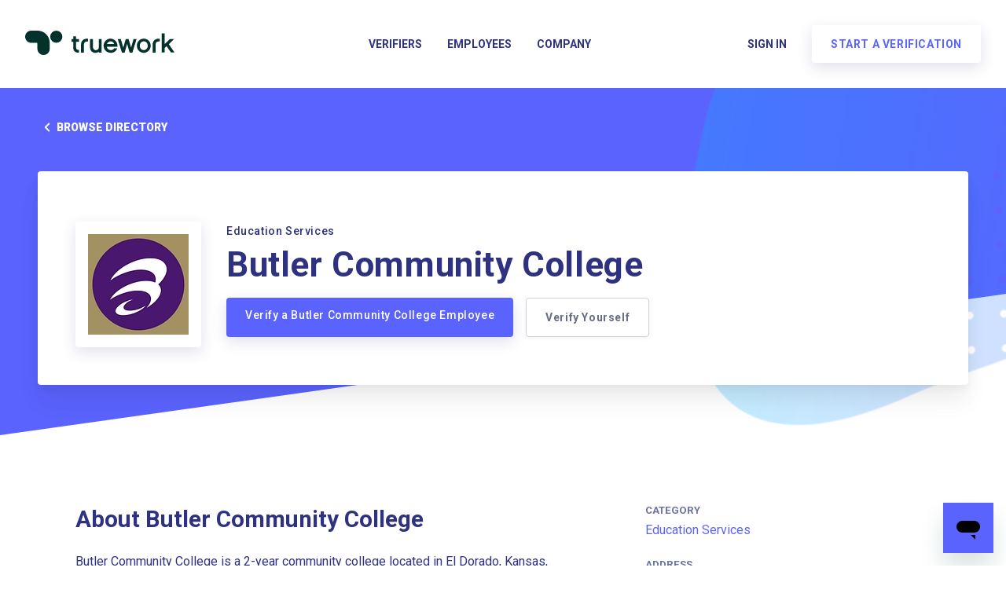

--- FILE ---
content_type: text/html; charset=utf-8
request_url: https://www.truework.com/verifications/butler-community-college-employment-verification/
body_size: 75417
content:
<!DOCTYPE html>
<html lang="en">
    <head>
        <meta charset="utf-8">
        <title>Employment Verification for Butler Community College | Truework</title>
        <meta name="viewport" content="width=device-width, initial-scale=1">
        <style>/*! normalize.css v7.0.0 | MIT License | github.com/necolas/normalize.css */html{line-height:1.15;-ms-text-size-adjust:100%;-webkit-text-size-adjust:100%}body{margin:0}article,aside,footer,header,nav,section{display:block}h1{font-size:2em;margin:.67em 0}figcaption,figure,main{display:block}figure{margin:1em 40px}hr{box-sizing:content-box;height:0;overflow:visible}pre{font-family:monospace,monospace;font-size:1em}a{background-color:transparent;-webkit-text-decoration-skip:objects}abbr[title]{border-bottom:none;text-decoration:underline;-webkit-text-decoration:underline dotted;text-decoration:underline dotted}b,strong{font-weight:inherit;font-weight:bolder}code,kbd,samp{font-family:monospace,monospace;font-size:1em}dfn{font-style:italic}mark{background-color:#ff0;color:#000}small{font-size:80%}sub,sup{font-size:75%;line-height:0;position:relative;vertical-align:baseline}sub{bottom:-.25em}sup{top:-.5em}audio,video{display:inline-block}audio:not([controls]){display:none;height:0}img{border-style:none}svg:not(:root){overflow:hidden}button,input,optgroup,select,textarea{font-family:sans-serif;font-size:100%;line-height:1.15;margin:0}button,input{overflow:visible}button,select{text-transform:none}[type=reset],[type=submit],button,html [type=button]{-webkit-appearance:button}[type=button]::-moz-focus-inner,[type=reset]::-moz-focus-inner,[type=submit]::-moz-focus-inner,button::-moz-focus-inner{border-style:none;padding:0}[type=button]:-moz-focusring,[type=reset]:-moz-focusring,[type=submit]:-moz-focusring,button:-moz-focusring{outline:1px dotted ButtonText}fieldset{padding:.35em .75em .625em}legend{box-sizing:border-box;color:inherit;display:table;max-width:100%;padding:0;white-space:normal}progress{display:inline-block;vertical-align:baseline}textarea{overflow:auto}[type=checkbox],[type=radio]{box-sizing:border-box;padding:0}[type=number]::-webkit-inner-spin-button,[type=number]::-webkit-outer-spin-button{height:auto}[type=search]{-webkit-appearance:textfield;outline-offset:-2px}[type=search]::-webkit-search-cancel-button,[type=search]::-webkit-search-decoration{-webkit-appearance:none}::-webkit-file-upload-button{-webkit-appearance:button;font:inherit}details,menu{display:block}summary{display:list-item}canvas{display:inline-block}[hidden],template{display:none}.aspect-ratio{height:0;position:relative}.aspect-ratio--16x9{padding-bottom:56.25%}.aspect-ratio--9x16{padding-bottom:177.77%}.aspect-ratio--4x3{padding-bottom:75%}.aspect-ratio--3x4{padding-bottom:133.33%}.aspect-ratio--6x4{padding-bottom:66.6%}.aspect-ratio--4x6{padding-bottom:150%}.aspect-ratio--8x5{padding-bottom:62.5%}.aspect-ratio--5x8{padding-bottom:160%}.aspect-ratio--7x5{padding-bottom:71.42%}.aspect-ratio--5x7{padding-bottom:140%}.aspect-ratio--1x1{padding-bottom:100%}.aspect-ratio--object{position:absolute;top:0;right:0;bottom:0;left:0;width:100%;height:100%;z-index:100}.cover{background-size:cover!important}.contain{background-size:contain!important}.bg-center{background-position:50%}.bg-center,.bg-top{background-repeat:no-repeat}.bg-top{background-position:top}.bg-right{background-position:100%}.bg-bottom,.bg-right{background-repeat:no-repeat}.bg-bottom{background-position:bottom}.bg-left{background-repeat:no-repeat;background-position:0}.ba{border-style:solid;border-width:1px}.bt{border-top-style:solid;border-top-width:1px}.br{border-right-style:solid;border-right-width:1px}.bb{border-bottom-style:solid;border-bottom-width:1px}.bl{border-left-style:solid;border-left-width:1px}.bn{border-style:none;border-width:0}.b--black{border-color:#141414}.b--off-white{border-color:#f1f8fe}.b--near-white{border-color:#f8f8fc}.b--white{border-color:#fff}.b--red{border-color:#f15e58}.b--grey-dark{border-color:#2e3280}.b--grey{border-color:#3d4677}.b--grey-light{border-color:#6c74a5}.b--grey-lightest{border-color:#dcdfe4}.b--purple{border-color:#5b63fe}.b--blue{border-color:#09f}.b--sky-blue{border-color:#57beff}.b--green{border-color:#2cd280}.b--faded{border-color:rgba(53,62,112,.7)}.b--light{border-color:rgba(46,50,128,.4)}.b--black-06{border-color:rgba(0,0,0,.06)}.b--transparent{border-color:transparent}.br0{border-radius:0}.br1{border-radius:.125rem}.br2{border-radius:.25rem}.br3{border-radius:.5rem}.br4{border-radius:1rem}.br-100{border-radius:100%}.br-pill{border-radius:9999px}.br--bottom{border-top-left-radius:0;border-top-right-radius:0}.br--top{border-bottom-right-radius:0}.br--right,.br--top{border-bottom-left-radius:0}.br--right{border-top-left-radius:0}.br--left{border-top-right-radius:0;border-bottom-right-radius:0}.b--dotted{border-style:dotted}.b--dashed{border-style:dashed}.b--solid{border-style:solid}.b--none{border-style:none}.bw0{border-width:0}.bw1{border-width:.125rem}.bw2{border-width:.25rem}.bw3{border-width:.5rem}.bw4{border-width:1rem}.bw5{border-width:2rem}.bt-0{border-top-width:0}.br-0{border-right-width:0}.bb-0{border-bottom-width:0}.bl-0{border-left-width:0}.shadow-1{box-shadow:0 0 4px 2px rgba(0,0,0,.2)}.shadow-2{box-shadow:0 0 8px 2px rgba(0,0,0,.2)}.shadow-3{box-shadow:2px 2px 4px 2px rgba(0,0,0,.2)}.shadow-4{box-shadow:2px 2px 8px 0 rgba(0,0,0,.2)}.shadow-5{box-shadow:4px 4px 8px 0 rgba(0,0,0,.2)}.border-box,a,article,aside,blockquote,body,code,dd,div,dl,dt,fieldset,figcaption,figure,footer,form,h1,h2,h3,h4,h5,h6,header,html,input[type=email],input[type=number],input[type=password],input[type=tel],input[type=text],input[type=url],legend,li,main,nav,ol,p,pre,section,table,td,textarea,th,tr,ul{box-sizing:border-box}.pre{overflow-x:auto;overflow-y:hidden;overflow:scroll}.pa0{padding:0}.ma0,.na0{margin:0}.pl0{padding-left:0}.ml0,.nl0{margin-left:0}.pr0{padding-right:0}.mr0,.nr0{margin-right:0}.pt0{padding-top:0}.mt0,.nt0{margin-top:0}.pb0{padding-bottom:0}.mb0,.nb0{margin-bottom:0}.pv0{padding-top:0;padding-bottom:0}.mv0,.nv0{margin-top:0;margin-bottom:0}.ph0{padding-left:0;padding-right:0}.mh0,.nh0{margin-left:0;margin-right:0}.pa1{padding:.25rem}.ma1{margin:.25rem}.na1{margin:-.25rem}.pl1{padding-left:.25rem}.ml1{margin-left:.25rem}.nl1{margin-left:-.25rem}.pr1{padding-right:.25rem}.mr1{margin-right:.25rem}.nr1{margin-right:-.25rem}.pt1{padding-top:.25rem}.mt1{margin-top:.25rem}.nt1{margin-top:-.25rem}.pb1{padding-bottom:.25rem}.mb1{margin-bottom:.25rem}.nb1{margin-bottom:-.25rem}.pv1{padding-top:.25rem;padding-bottom:.25rem}.mv1{margin-top:.25rem;margin-bottom:.25rem}.nv1{margin-top:-.25rem;margin-bottom:-.25rem}.ph1{padding-left:.25rem;padding-right:.25rem}.mh1{margin-left:.25rem;margin-right:.25rem}.nh1{margin-left:-.25rem;margin-right:-.25rem}.pa2{padding:.5rem}.ma2{margin:.5rem}.na2{margin:-.5rem}.pl2{padding-left:.5rem}.ml2{margin-left:.5rem}.nl2{margin-left:-.5rem}.pr2{padding-right:.5rem}.mr2{margin-right:.5rem}.nr2{margin-right:-.5rem}.pt2{padding-top:.5rem}.mt2{margin-top:.5rem}.nt2{margin-top:-.5rem}.pb2{padding-bottom:.5rem}.mb2{margin-bottom:.5rem}.nb2{margin-bottom:-.5rem}.pv2{padding-top:.5rem;padding-bottom:.5rem}.mv2{margin-top:.5rem;margin-bottom:.5rem}.nv2{margin-top:-.5rem;margin-bottom:-.5rem}.ph2{padding-left:.5rem;padding-right:.5rem}.mh2{margin-left:.5rem;margin-right:.5rem}.nh2{margin-left:-.5rem;margin-right:-.5rem}.pa3{padding:1rem}.ma3{margin:1rem}.na3{margin:-1rem}.pl3{padding-left:1rem}.ml3{margin-left:1rem}.nl3{margin-left:-1rem}.pr3{padding-right:1rem}.mr3{margin-right:1rem}.nr3{margin-right:-1rem}.pt3{padding-top:1rem}.mt3{margin-top:1rem}.nt3{margin-top:-1rem}.pb3{padding-bottom:1rem}.mb3{margin-bottom:1rem}.nb3{margin-bottom:-1rem}.pv3{padding-top:1rem;padding-bottom:1rem}.mv3{margin-top:1rem;margin-bottom:1rem}.nv3{margin-top:-1rem;margin-bottom:-1rem}.ph3{padding-left:1rem;padding-right:1rem}.mh3{margin-left:1rem;margin-right:1rem}.nh3{margin-left:-1rem;margin-right:-1rem}.pa4{padding:2rem}.ma4{margin:2rem}.na4{margin:-2rem}.pl4{padding-left:2rem}.ml4{margin-left:2rem}.nl4{margin-left:-2rem}.pr4{padding-right:2rem}.mr4{margin-right:2rem}.nr4{margin-right:-2rem}.pt4{padding-top:2rem}.mt4{margin-top:2rem}.nt4{margin-top:-2rem}.pb4{padding-bottom:2rem}.mb4{margin-bottom:2rem}.nb4{margin-bottom:-2rem}.pv4{padding-top:2rem;padding-bottom:2rem}.mv4{margin-top:2rem;margin-bottom:2rem}.nv4{margin-top:-2rem;margin-bottom:-2rem}.ph4{padding-left:2rem;padding-right:2rem}.mh4{margin-left:2rem;margin-right:2rem}.nh4{margin-left:-2rem;margin-right:-2rem}.pa5{padding:4rem}.ma5{margin:4rem}.na5{margin:-4rem}.pl5{padding-left:4rem}.ml5{margin-left:4rem}.nl5{margin-left:-4rem}.pr5{padding-right:4rem}.mr5{margin-right:4rem}.nr5{margin-right:-4rem}.pt5{padding-top:4rem}.mt5{margin-top:4rem}.nt5{margin-top:-4rem}.pb5{padding-bottom:4rem}.mb5{margin-bottom:4rem}.nb5{margin-bottom:-4rem}.pv5{padding-top:4rem;padding-bottom:4rem}.mv5{margin-top:4rem;margin-bottom:4rem}.nv5{margin-top:-4rem;margin-bottom:-4rem}.ph5{padding-left:4rem;padding-right:4rem}.mh5{margin-left:4rem;margin-right:4rem}.nh5{margin-left:-4rem;margin-right:-4rem}.pa6{padding:8rem}.ma6{margin:8rem}.na6{margin:-8rem}.pl6{padding-left:8rem}.ml6{margin-left:8rem}.nl6{margin-left:-8rem}.pr6{padding-right:8rem}.mr6{margin-right:8rem}.nr6{margin-right:-8rem}.pt6{padding-top:8rem}.mt6{margin-top:8rem}.nt6{margin-top:-8rem}.pb6{padding-bottom:8rem}.mb6{margin-bottom:8rem}.nb6{margin-bottom:-8rem}.pv6{padding-top:8rem;padding-bottom:8rem}.mv6{margin-top:8rem;margin-bottom:8rem}.nv6{margin-top:-8rem;margin-bottom:-8rem}.ph6{padding-left:8rem;padding-right:8rem}.mh6{margin-left:8rem;margin-right:8rem}.nh6{margin-left:-8rem;margin-right:-8rem}.pa7{padding:16rem}.ma7{margin:16rem}.na7{margin:-16rem}.pl7{padding-left:16rem}.ml7{margin-left:16rem}.nl7{margin-left:-16rem}.pr7{padding-right:16rem}.mr7{margin-right:16rem}.nr7{margin-right:-16rem}.pt7{padding-top:16rem}.mt7{margin-top:16rem}.nt7{margin-top:-16rem}.pb7{padding-bottom:16rem}.mb7{margin-bottom:16rem}.nb7{margin-bottom:-16rem}.pv7{padding-top:16rem;padding-bottom:16rem}.mv7{margin-top:16rem;margin-bottom:16rem}.nv7{margin-top:-16rem;margin-bottom:-16rem}.ph7{padding-left:16rem;padding-right:16rem}.mh7{margin-left:16rem;margin-right:16rem}.nh7{margin-left:-16rem;margin-right:-16rem}.top-0{top:0}.right-0{right:0}.bottom-0{bottom:0}.left-0{left:0}.top-1{top:1rem}.right-1{right:1rem}.bottom-1{bottom:1rem}.left-1{left:1rem}.top-2{top:2rem}.right-2{right:2rem}.bottom-2{bottom:2rem}.left-2{left:2rem}.top--1{top:-1rem}.right--1{right:-1rem}.bottom--1{bottom:-1rem}.left--1{left:-1rem}.top--2{top:-2rem}.right--2{right:-2rem}.bottom--2{bottom:-2rem}.left--2{left:-2rem}.absolute--fill{top:0;right:0;bottom:0;left:0}.cf:after,.cf:before{content:" ";display:table}.cf:after{clear:both}.cf{*zoom:1}.cl{clear:left}.cr{clear:right}.cb{clear:both}.cn{clear:none}.dn{display:none}.di{display:inline}.db{display:block}.dib{display:inline-block}.dit{display:inline-table}.dt{display:table}.dtc{display:table-cell}.dt-row{display:table-row}.dt-row-group{display:table-row-group}.dt-column{display:table-column}.dt-column-group{display:table-column-group}.dt--fixed{table-layout:fixed;width:100%}.flex{display:-webkit-box;display:flex}.inline-flex{display:-webkit-inline-box;display:inline-flex}.flex-auto{-webkit-box-flex:1;flex:1 1 auto;min-width:0;min-height:0}.flex-none{-webkit-box-flex:0;flex:none}.flex-column{-webkit-box-orient:vertical;flex-direction:column}.flex-column,.flex-row{-webkit-box-direction:normal}.flex-row{-webkit-box-orient:horizontal;flex-direction:row}.flex-wrap{flex-wrap:wrap}.flex-nowrap{flex-wrap:nowrap}.flex-wrap-reverse{flex-wrap:wrap-reverse}.flex-column-reverse{-webkit-box-orient:vertical;-webkit-box-direction:reverse;flex-direction:column-reverse}.flex-row-reverse{-webkit-box-orient:horizontal;-webkit-box-direction:reverse;flex-direction:row-reverse}.items-start{-webkit-box-align:start;align-items:flex-start}.items-end{-webkit-box-align:end;align-items:flex-end}.items-center{-webkit-box-align:center;align-items:center}.items-baseline{-webkit-box-align:baseline;align-items:baseline}.items-stretch{-webkit-box-align:stretch;align-items:stretch}.self-start{align-self:flex-start}.self-end{align-self:flex-end}.self-center{align-self:center}.self-baseline{align-self:baseline}.self-stretch{align-self:stretch}.justify-start{-webkit-box-pack:start;justify-content:flex-start}.justify-end{-webkit-box-pack:end;justify-content:flex-end}.justify-center{-webkit-box-pack:center;justify-content:center}.justify-between{-webkit-box-pack:justify;justify-content:space-between}.justify-around{justify-content:space-around}.content-start{align-content:flex-start}.content-end{align-content:flex-end}.content-center{align-content:center}.content-between{align-content:space-between}.content-around{align-content:space-around}.content-stretch{align-content:stretch}.order-0{-webkit-box-ordinal-group:1;order:0}.order-1{-webkit-box-ordinal-group:2;order:1}.order-2{-webkit-box-ordinal-group:3;order:2}.order-3{-webkit-box-ordinal-group:4;order:3}.order-4{-webkit-box-ordinal-group:5;order:4}.order-5{-webkit-box-ordinal-group:6;order:5}.order-6{-webkit-box-ordinal-group:7;order:6}.order-7{-webkit-box-ordinal-group:8;order:7}.order-8{-webkit-box-ordinal-group:9;order:8}.order-last{-webkit-box-ordinal-group:100000;order:99999}.flex-grow-0{-webkit-box-flex:0;flex-grow:0}.flex-grow-1{-webkit-box-flex:1;flex-grow:1}.flex-shrink-0{flex-shrink:0}.flex-shrink-1{flex-shrink:1}.fl{float:left}.fl,.fr{_display:inline}.fr{float:right}.fn{float:none}.sans-serif{font-family:-apple-system,BlinkMacSystemFont,avenir next,avenir,helvetica neue,helvetica,ubuntu,roboto,noto,segoe ui,arial,sans-serif}.serif{font-family:georgia,times,serif}.system-sans-serif{font-family:sans-serif}.system-serif{font-family:serif}.code,code{font-family:Consolas,monaco,monospace}.courier{font-family:Courier Next,courier,monospace}.helvetica{font-family:helvetica neue,helvetica,sans-serif}.avenir{font-family:avenir next,avenir,sans-serif}.athelas{font-family:athelas,georgia,serif}.georgia{font-family:georgia,serif}.times{font-family:times,serif}.bodoni{font-family:Bodoni MT,serif}.calisto{font-family:Calisto MT,serif}.garamond{font-family:garamond,serif}.baskerville{font-family:baskerville,serif}.i{font-style:italic}.fs-normal{font-style:normal}.normal{font-weight:400}.b{font-weight:700}.fw1{font-weight:100}.fw2{font-weight:200}.fw3{font-weight:300}.fw4{font-weight:400}.fw5{font-weight:500}.fw6{font-weight:600}.fw7{font-weight:700}.fw8{font-weight:800}.fw9{font-weight:900}.input-reset{-webkit-appearance:none;-moz-appearance:none}.button-reset::-moz-focus-inner,.input-reset::-moz-focus-inner{border:0;padding:0}.debug *{outline:1px solid gold}.debug-white *{outline:1px solid #fff}.debug-black *{outline:1px solid #000}.debug-grid{background:transparent url([data-uri]) repeat 0 0}.debug-grid-16{background:transparent url([data-uri]) repeat 0 0}.debug-grid-8-solid{background:#fff url([data-uri]) repeat 0 0}.debug-grid-16-solid{background:#fff url([data-uri]) repeat 0 0}.link{text-decoration:none}.link,.link:active,.link:focus,.link:hover,.link:link,.link:visited{-webkit-transition:color .15s ease-in;transition:color .15s ease-in}.link:focus{outline:1px dotted currentColor}.list{list-style-type:none}.h1{height:1rem}.h2{height:2rem}.h3{height:4rem}.h4{height:8rem}.h5{height:16rem}.h-25{height:25%}.h-50{height:50%}.h-75{height:75%}.h-100{height:100%}.min-h-100{min-height:100%}.vh-25{height:25vh}.vh-50{height:50vh}.vh-75{height:75vh}.vh-100{height:100vh}.min-vh-100{min-height:100vh}.h-auto{height:auto}.h-inherit{height:inherit}.black{color:#141414}.off-white{color:#f1f8fe}.near-white{color:#f8f8fc}.white{color:#fff}.red{color:#f15e58}.grey-dark{color:#2e3280}.grey{color:#3d4677}.grey-light{color:#6c74a5}.grey-lightest{color:#dcdfe4}.purple{color:#5b63fe}.blue{color:#09f}.sky-blue{color:#57beff}.green{color:#2cd280}.faded{color:rgba(53,62,112,.7)}.light{color:rgba(46,50,128,.4)}.black-06{color:rgba(0,0,0,.06)}.bg-black{background-color:#141414}.bg-off-white{background-color:#f1f8fe}.bg-near-white{background-color:#f8f8fc}.bg-white{background-color:#fff}.bg-red{background-color:#f15e58}.bg-grey-dark{background-color:#2e3280}.bg-grey{background-color:#3d4677}.bg-grey-light{background-color:#6c74a5}.bg-grey-lightest{background-color:#dcdfe4}.bg-purple{background-color:#5b63fe}.bg-blue{background-color:#09f}.bg-sky-blue{background-color:#57beff}.bg-green{background-color:#2cd280}.bg-faded{background-color:rgba(53,62,112,.7)}.bg-light{background-color:rgba(46,50,128,.4)}.bg-black-06{background-color:rgba(0,0,0,.06)}.bg-transparent{background-color:transparent}.hover-black:focus,.hover-black:hover{color:#141414}.hover-off-white:focus,.hover-off-white:hover{color:#f1f8fe}.hover-near-white:focus,.hover-near-white:hover{color:#f8f8fc}.hover-white:focus,.hover-white:hover{color:#fff}.hover-red:focus,.hover-red:hover{color:#f15e58}.hover-grey-dark:focus,.hover-grey-dark:hover{color:#2e3280}.hover-grey:focus,.hover-grey:hover{color:#3d4677}.hover-grey-light:focus,.hover-grey-light:hover{color:#6c74a5}.hover-grey-lightest:focus,.hover-grey-lightest:hover{color:#dcdfe4}.hover-purple:focus,.hover-purple:hover{color:#5b63fe}.hover-blue:focus,.hover-blue:hover{color:#09f}.hover-sky-blue:focus,.hover-sky-blue:hover{color:#57beff}.hover-green:focus,.hover-green:hover{color:#2cd280}.hover-faded:focus,.hover-faded:hover{color:rgba(53,62,112,.7)}.hover-light:focus,.hover-light:hover{color:rgba(46,50,128,.4)}.hover-black-06:focus,.hover-black-06:hover{color:rgba(0,0,0,.06)}.hover-bg-black:focus,.hover-bg-black:hover{background-color:#141414}.hover-bg-off-white:focus,.hover-bg-off-white:hover{background-color:#f1f8fe}.hover-bg-near-white:focus,.hover-bg-near-white:hover{background-color:#f8f8fc}.hover-bg-white:focus,.hover-bg-white:hover{background-color:#fff}.hover-bg-red:focus,.hover-bg-red:hover{background-color:#f15e58}.hover-bg-grey-dark:focus,.hover-bg-grey-dark:hover{background-color:#2e3280}.hover-bg-grey:focus,.hover-bg-grey:hover{background-color:#3d4677}.hover-bg-grey-light:focus,.hover-bg-grey-light:hover{background-color:#6c74a5}.hover-bg-grey-lightest:focus,.hover-bg-grey-lightest:hover{background-color:#dcdfe4}.hover-bg-purple:focus,.hover-bg-purple:hover{background-color:#5b63fe}.hover-bg-blue:focus,.hover-bg-blue:hover{background-color:#09f}.hover-bg-sky-blue:focus,.hover-bg-sky-blue:hover{background-color:#57beff}.hover-bg-green:focus,.hover-bg-green:hover{background-color:#2cd280}.hover-bg-faded:focus,.hover-bg-faded:hover{background-color:rgba(53,62,112,.7)}.hover-bg-light:focus,.hover-bg-light:hover{background-color:rgba(46,50,128,.4)}.hover-bg-black-06:focus,.hover-bg-black-06:hover{background-color:rgba(0,0,0,.06)}.hover-bg-transparent:focus,.hover-bg-transparent:hover{background-color:transparent}img{max-width:100%}.tracked{letter-spacing:.1em}.tracked-tight{letter-spacing:-.05em}.tracked-mega{letter-spacing:.25em}.lh-solid{line-height:1}.lh-title{line-height:1.25}.lh-copy{line-height:1.5}.mw1{max-width:1rem}.mw2{max-width:2rem}.mw3{max-width:4rem}.mw4{max-width:8rem}.mw5{max-width:16rem}.mw6{max-width:32rem}.mw7{max-width:48rem}.mw8{max-width:64rem}.mw9{max-width:96rem}.mw-none{max-width:none}.mw-100{max-width:100%}.nested-copy-line-height ol,.nested-copy-line-height p,.nested-copy-line-height ul{line-height:1.5}.nested-headline-line-height h1,.nested-headline-line-height h2,.nested-headline-line-height h3,.nested-headline-line-height h4,.nested-headline-line-height h5,.nested-headline-line-height h6{line-height:1.25}.nested-list-reset ol,.nested-list-reset ul{padding-left:0;margin-left:0;list-style-type:none}.nested-copy-indent p+p{text-indent:1em;margin-top:0;margin-bottom:0}.nested-copy-separator p+p{margin-top:1.5em}.nested-img img{width:100%;max-width:100%;display:block}.nested-links a{color:#09f}.nested-links a,.nested-links a:focus,.nested-links a:hover{-webkit-transition:color .15s ease-in;transition:color .15s ease-in}.nested-links a:focus,.nested-links a:hover{color:#96ccff}.dim{opacity:1}.dim,.dim:focus,.dim:hover{-webkit-transition:opacity .15s ease-in;transition:opacity .15s ease-in}.dim:focus,.dim:hover{opacity:.5}.dim:active{opacity:.8;-webkit-transition:opacity .15s ease-out;transition:opacity .15s ease-out}.glow,.glow:focus,.glow:hover{-webkit-transition:opacity .15s ease-in;transition:opacity .15s ease-in}.glow:focus,.glow:hover{opacity:1}.hide-child .child{opacity:0;-webkit-transition:opacity .15s ease-in;transition:opacity .15s ease-in}.hide-child:active .child,.hide-child:focus .child,.hide-child:hover .child{opacity:1;-webkit-transition:opacity .15s ease-in;transition:opacity .15s ease-in}.underline-hover:focus,.underline-hover:hover{text-decoration:underline}.grow{-moz-osx-font-smoothing:grayscale;-webkit-backface-visibility:hidden;backface-visibility:hidden;-webkit-transform:translateZ(0);transform:translateZ(0);-webkit-transition:-webkit-transform .25s ease-out;transition:-webkit-transform .25s ease-out;transition:transform .25s ease-out;transition:transform .25s ease-out,-webkit-transform .25s ease-out}.grow:focus,.grow:hover{-webkit-transform:scale(1.05);transform:scale(1.05)}.grow:active{-webkit-transform:scale(.9);transform:scale(.9)}.grow-large{-moz-osx-font-smoothing:grayscale;-webkit-backface-visibility:hidden;backface-visibility:hidden;-webkit-transform:translateZ(0);transform:translateZ(0);-webkit-transition:-webkit-transform .25s ease-in-out;transition:-webkit-transform .25s ease-in-out;transition:transform .25s ease-in-out;transition:transform .25s ease-in-out,-webkit-transform .25s ease-in-out}.grow-large:focus,.grow-large:hover{-webkit-transform:scale(1.2);transform:scale(1.2)}.grow-large:active{-webkit-transform:scale(.95);transform:scale(.95)}.pointer:hover,.shadow-hover{cursor:pointer}.shadow-hover{position:relative;-webkit-transition:all .5s cubic-bezier(.165,.84,.44,1);transition:all .5s cubic-bezier(.165,.84,.44,1)}.shadow-hover:after{content:"";box-shadow:0 0 16px 2px rgba(0,0,0,.2);border-radius:inherit;opacity:0;position:absolute;top:0;left:0;width:100%;height:100%;z-index:-1;-webkit-transition:opacity .5s cubic-bezier(.165,.84,.44,1);transition:opacity .5s cubic-bezier(.165,.84,.44,1)}.shadow-hover:focus:after,.shadow-hover:hover:after{opacity:1}.bg-animate,.bg-animate:focus,.bg-animate:hover{-webkit-transition:background-color .15s ease-in-out;transition:background-color .15s ease-in-out}.o-100{opacity:1}.o-90{opacity:.9}.o-80{opacity:.8}.o-70{opacity:.7}.o-60{opacity:.6}.o-50{opacity:.5}.o-40{opacity:.4}.o-30{opacity:.3}.o-20{opacity:.2}.o-10{opacity:.1}.o-05{opacity:.05}.o-025{opacity:.025}.o-0{opacity:0}.rotate-45{-webkit-transform:rotate(45deg);transform:rotate(45deg)}.rotate-90{-webkit-transform:rotate(90deg);transform:rotate(90deg)}.rotate-135{-webkit-transform:rotate(135deg);transform:rotate(135deg)}.rotate-180{-webkit-transform:rotate(180deg);transform:rotate(180deg)}.rotate-225{-webkit-transform:rotate(225deg);transform:rotate(225deg)}.rotate-270{-webkit-transform:rotate(270deg);transform:rotate(270deg)}.rotate-315{-webkit-transform:rotate(315deg);transform:rotate(315deg)}.outline{outline:1px solid}.outline-transparent{outline:1px solid transparent}.outline-0{outline:0}.overflow-visible{overflow:visible}.overflow-hidden{overflow:hidden}.overflow-scroll{overflow:scroll}.overflow-auto{overflow:auto}.overflow-x-visible{overflow-x:visible}.overflow-x-hidden{overflow-x:hidden}.overflow-x-scroll{overflow-x:scroll}.overflow-x-auto{overflow-x:auto}.overflow-y-visible{overflow-y:visible}.overflow-y-hidden{overflow-y:hidden}.overflow-y-scroll{overflow-y:scroll}.overflow-y-auto{overflow-y:auto}.static{position:static}.relative{position:relative}.absolute{position:absolute}.fixed{position:fixed}.collapse{border-collapse:collapse;border-spacing:0}.striped--light-silver:nth-child(odd){background-color:#aaa}.striped--moon-gray:nth-child(odd){background-color:#ccc}.striped--light-gray:nth-child(odd){background-color:#eee}.striped--near-white:nth-child(odd){background-color:#f8f8fc}.stripe-light:nth-child(odd){background-color:rgba(46,50,128,.4)}.stripe-dark:nth-child(odd){background-color:rgba(0,0,0,.1)}.strike{text-decoration:line-through}.underline{text-decoration:underline}.no-underline{text-decoration:none}.tl{text-align:left}.tr{text-align:right}.tc{text-align:center}.tj{text-align:justify}.ttc{text-transform:capitalize}.ttl{text-transform:lowercase}.ttu{text-transform:uppercase}.ttn{text-transform:none}.v-base{vertical-align:baseline}.v-mid{vertical-align:middle}.v-top{vertical-align:top}.v-btm{vertical-align:bottom}.f1{font-size:3rem}.f2{font-size:2.25rem}.f3{font-size:1.5rem}.f4{font-size:1.25rem}.f5{font-size:1rem}.f6{font-size:.875rem}.f7{font-size:.75rem}.measure{max-width:30em}.measure-wide{max-width:34em}.measure-narrow{max-width:20em}.small-caps{font-variant:small-caps}.indent{text-indent:1em;margin-top:0;margin-bottom:0}.truncate{white-space:nowrap;overflow:hidden;text-overflow:ellipsis}.overflow-container{overflow-y:scroll}.center{margin-left:auto}.center,.mr-auto{margin-right:auto}.ml-auto{margin-left:auto}.clip{position:fixed!important;_position:absolute!important;clip:rect(1px 1px 1px 1px);clip:rect(1px,1px,1px,1px)}.ws-normal{white-space:normal}.nowrap{white-space:nowrap}.pre{white-space:pre}.w1{width:1rem}.w2{width:2rem}.w3{width:4rem}.w4{width:8rem}.w5{width:16rem}.w-10{width:10%}.w-20{width:20%}.w-25{width:25%}.w-30{width:30%}.w-33{width:33%}.w-34{width:34%}.w-40{width:40%}.w-50{width:50%}.w-60{width:60%}.w-70{width:70%}.w-75{width:75%}.w-80{width:80%}.w-90{width:90%}.w-100{width:100%}.w-third{width:33.33333%}.w-two-thirds{width:66.66667%}.w-auto{width:auto}.z-0{z-index:0}.z-1{z-index:1}.z-2{z-index:2}.z-3{z-index:3}.z-4{z-index:4}.z-5{z-index:5}.z-999{z-index:999}.z-9999{z-index:9999}.z-max{z-index:2147483647}.z-inherit{z-index:inherit}.z-initial{z-index:auto}.z-unset{z-index:unset}@media screen and (min-width:650px) and (max-width:940px){.aspect-ratio-s{height:0;position:relative}.aspect-ratio--16x9-s{padding-bottom:56.25%}.aspect-ratio--9x16-s{padding-bottom:177.77%}.aspect-ratio--4x3-s{padding-bottom:75%}.aspect-ratio--3x4-s{padding-bottom:133.33%}.aspect-ratio--6x4-s{padding-bottom:66.6%}.aspect-ratio--4x6-s{padding-bottom:150%}.aspect-ratio--8x5-s{padding-bottom:62.5%}.aspect-ratio--5x8-s{padding-bottom:160%}.aspect-ratio--7x5-s{padding-bottom:71.42%}.aspect-ratio--5x7-s{padding-bottom:140%}.aspect-ratio--1x1-s{padding-bottom:100%}.aspect-ratio--object-s{position:absolute;top:0;right:0;bottom:0;left:0;width:100%;height:100%;z-index:100}.cover-s{background-size:cover!important}.contain-s{background-size:contain!important}.bg-center-s{background-position:50%}.bg-center-s,.bg-top-s{background-repeat:no-repeat}.bg-top-s{background-position:top}.bg-right-s{background-position:100%}.bg-bottom-s,.bg-right-s{background-repeat:no-repeat}.bg-bottom-s{background-position:bottom}.bg-left-s{background-repeat:no-repeat;background-position:0}.ba-s{border-style:solid;border-width:1px}.bt-s{border-top-style:solid;border-top-width:1px}.br-s{border-right-style:solid;border-right-width:1px}.bb-s{border-bottom-style:solid;border-bottom-width:1px}.bl-s{border-left-style:solid;border-left-width:1px}.bn-s{border-style:none;border-width:0}.br0-s{border-radius:0}.br1-s{border-radius:.125rem}.br2-s{border-radius:.25rem}.br3-s{border-radius:.5rem}.br4-s{border-radius:1rem}.br-100-s{border-radius:100%}.br-pill-s{border-radius:9999px}.br--bottom-s{border-top-left-radius:0;border-top-right-radius:0}.br--top-s{border-bottom-right-radius:0}.br--right-s,.br--top-s{border-bottom-left-radius:0}.br--right-s{border-top-left-radius:0}.br--left-s{border-top-right-radius:0;border-bottom-right-radius:0}.b--dotted-s{border-style:dotted}.b--dashed-s{border-style:dashed}.b--solid-s{border-style:solid}.b--none-s{border-style:none}.bw0-s{border-width:0}.bw1-s{border-width:.125rem}.bw2-s{border-width:.25rem}.bw3-s{border-width:.5rem}.bw4-s{border-width:1rem}.bw5-s{border-width:2rem}.bt-0-s{border-top-width:0}.br-0-s{border-right-width:0}.bb-0-s{border-bottom-width:0}.bl-0-s{border-left-width:0}.shadow-1-s{box-shadow:0 0 4px 2px rgba(0,0,0,.2)}.shadow-2-s{box-shadow:0 0 8px 2px rgba(0,0,0,.2)}.shadow-3-s{box-shadow:2px 2px 4px 2px rgba(0,0,0,.2)}.shadow-4-s{box-shadow:2px 2px 8px 0 rgba(0,0,0,.2)}.shadow-5-s{box-shadow:4px 4px 8px 0 rgba(0,0,0,.2)}.pa0-s{padding:0}.ma0-s,.na0-s{margin:0}.pl0-s{padding-left:0}.ml0-s,.nl0-s{margin-left:0}.pr0-s{padding-right:0}.mr0-s,.nr0-s{margin-right:0}.pt0-s{padding-top:0}.mt0-s,.nt0-s{margin-top:0}.pb0-s{padding-bottom:0}.mb0-s,.nb0-s{margin-bottom:0}.pv0-s{padding-top:0;padding-bottom:0}.mv0-s,.nv0-s{margin-top:0;margin-bottom:0}.ph0-s{padding-left:0;padding-right:0}.mh0-s,.nh0-s{margin-left:0;margin-right:0}.pa1-s{padding:.25rem}.ma1-s{margin:.25rem}.na1-s{margin:-.25rem}.pl1-s{padding-left:.25rem}.ml1-s{margin-left:.25rem}.nl1-s{margin-left:-.25rem}.pr1-s{padding-right:.25rem}.mr1-s{margin-right:.25rem}.nr1-s{margin-right:-.25rem}.pt1-s{padding-top:.25rem}.mt1-s{margin-top:.25rem}.nt1-s{margin-top:-.25rem}.pb1-s{padding-bottom:.25rem}.mb1-s{margin-bottom:.25rem}.nb1-s{margin-bottom:-.25rem}.pv1-s{padding-top:.25rem;padding-bottom:.25rem}.mv1-s{margin-top:.25rem;margin-bottom:.25rem}.nv1-s{margin-top:-.25rem;margin-bottom:-.25rem}.ph1-s{padding-left:.25rem;padding-right:.25rem}.mh1-s{margin-left:.25rem;margin-right:.25rem}.nh1-s{margin-left:-.25rem;margin-right:-.25rem}.pa2-s{padding:.5rem}.ma2-s{margin:.5rem}.na2-s{margin:-.5rem}.pl2-s{padding-left:.5rem}.ml2-s{margin-left:.5rem}.nl2-s{margin-left:-.5rem}.pr2-s{padding-right:.5rem}.mr2-s{margin-right:.5rem}.nr2-s{margin-right:-.5rem}.pt2-s{padding-top:.5rem}.mt2-s{margin-top:.5rem}.nt2-s{margin-top:-.5rem}.pb2-s{padding-bottom:.5rem}.mb2-s{margin-bottom:.5rem}.nb2-s{margin-bottom:-.5rem}.pv2-s{padding-top:.5rem;padding-bottom:.5rem}.mv2-s{margin-top:.5rem;margin-bottom:.5rem}.nv2-s{margin-top:-.5rem;margin-bottom:-.5rem}.ph2-s{padding-left:.5rem;padding-right:.5rem}.mh2-s{margin-left:.5rem;margin-right:.5rem}.nh2-s{margin-left:-.5rem;margin-right:-.5rem}.pa3-s{padding:1rem}.ma3-s{margin:1rem}.na3-s{margin:-1rem}.pl3-s{padding-left:1rem}.ml3-s{margin-left:1rem}.nl3-s{margin-left:-1rem}.pr3-s{padding-right:1rem}.mr3-s{margin-right:1rem}.nr3-s{margin-right:-1rem}.pt3-s{padding-top:1rem}.mt3-s{margin-top:1rem}.nt3-s{margin-top:-1rem}.pb3-s{padding-bottom:1rem}.mb3-s{margin-bottom:1rem}.nb3-s{margin-bottom:-1rem}.pv3-s{padding-top:1rem;padding-bottom:1rem}.mv3-s{margin-top:1rem;margin-bottom:1rem}.nv3-s{margin-top:-1rem;margin-bottom:-1rem}.ph3-s{padding-left:1rem;padding-right:1rem}.mh3-s{margin-left:1rem;margin-right:1rem}.nh3-s{margin-left:-1rem;margin-right:-1rem}.pa4-s{padding:2rem}.ma4-s{margin:2rem}.na4-s{margin:-2rem}.pl4-s{padding-left:2rem}.ml4-s{margin-left:2rem}.nl4-s{margin-left:-2rem}.pr4-s{padding-right:2rem}.mr4-s{margin-right:2rem}.nr4-s{margin-right:-2rem}.pt4-s{padding-top:2rem}.mt4-s{margin-top:2rem}.nt4-s{margin-top:-2rem}.pb4-s{padding-bottom:2rem}.mb4-s{margin-bottom:2rem}.nb4-s{margin-bottom:-2rem}.pv4-s{padding-top:2rem;padding-bottom:2rem}.mv4-s{margin-top:2rem;margin-bottom:2rem}.nv4-s{margin-top:-2rem;margin-bottom:-2rem}.ph4-s{padding-left:2rem;padding-right:2rem}.mh4-s{margin-left:2rem;margin-right:2rem}.nh4-s{margin-left:-2rem;margin-right:-2rem}.pa5-s{padding:4rem}.ma5-s{margin:4rem}.na5-s{margin:-4rem}.pl5-s{padding-left:4rem}.ml5-s{margin-left:4rem}.nl5-s{margin-left:-4rem}.pr5-s{padding-right:4rem}.mr5-s{margin-right:4rem}.nr5-s{margin-right:-4rem}.pt5-s{padding-top:4rem}.mt5-s{margin-top:4rem}.nt5-s{margin-top:-4rem}.pb5-s{padding-bottom:4rem}.mb5-s{margin-bottom:4rem}.nb5-s{margin-bottom:-4rem}.pv5-s{padding-top:4rem;padding-bottom:4rem}.mv5-s{margin-top:4rem;margin-bottom:4rem}.nv5-s{margin-top:-4rem;margin-bottom:-4rem}.ph5-s{padding-left:4rem;padding-right:4rem}.mh5-s{margin-left:4rem;margin-right:4rem}.nh5-s{margin-left:-4rem;margin-right:-4rem}.pa6-s{padding:8rem}.ma6-s{margin:8rem}.na6-s{margin:-8rem}.pl6-s{padding-left:8rem}.ml6-s{margin-left:8rem}.nl6-s{margin-left:-8rem}.pr6-s{padding-right:8rem}.mr6-s{margin-right:8rem}.nr6-s{margin-right:-8rem}.pt6-s{padding-top:8rem}.mt6-s{margin-top:8rem}.nt6-s{margin-top:-8rem}.pb6-s{padding-bottom:8rem}.mb6-s{margin-bottom:8rem}.nb6-s{margin-bottom:-8rem}.pv6-s{padding-top:8rem;padding-bottom:8rem}.mv6-s{margin-top:8rem;margin-bottom:8rem}.nv6-s{margin-top:-8rem;margin-bottom:-8rem}.ph6-s{padding-left:8rem;padding-right:8rem}.mh6-s{margin-left:8rem;margin-right:8rem}.nh6-s{margin-left:-8rem;margin-right:-8rem}.pa7-s{padding:16rem}.ma7-s{margin:16rem}.na7-s{margin:-16rem}.pl7-s{padding-left:16rem}.ml7-s{margin-left:16rem}.nl7-s{margin-left:-16rem}.pr7-s{padding-right:16rem}.mr7-s{margin-right:16rem}.nr7-s{margin-right:-16rem}.pt7-s{padding-top:16rem}.mt7-s{margin-top:16rem}.nt7-s{margin-top:-16rem}.pb7-s{padding-bottom:16rem}.mb7-s{margin-bottom:16rem}.nb7-s{margin-bottom:-16rem}.pv7-s{padding-top:16rem;padding-bottom:16rem}.mv7-s{margin-top:16rem;margin-bottom:16rem}.nv7-s{margin-top:-16rem;margin-bottom:-16rem}.ph7-s{padding-left:16rem;padding-right:16rem}.mh7-s{margin-left:16rem;margin-right:16rem}.nh7-s{margin-left:-16rem;margin-right:-16rem}.top-0-s{top:0}.right-0-s{right:0}.bottom-0-s{bottom:0}.left-0-s{left:0}.top-1-s{top:1rem}.right-1-s{right:1rem}.bottom-1-s{bottom:1rem}.left-1-s{left:1rem}.top-2-s{top:2rem}.right-2-s{right:2rem}.bottom-2-s{bottom:2rem}.left-2-s{left:2rem}.top--1-s{top:-1rem}.right--1-s{right:-1rem}.bottom--1-s{bottom:-1rem}.left--1-s{left:-1rem}.top--2-s{top:-2rem}.right--2-s{right:-2rem}.bottom--2-s{bottom:-2rem}.left--2-s{left:-2rem}.absolute--fill-s{top:0;right:0;bottom:0;left:0}.cf-s:after,.cf-s:before{content:" ";display:table}.cf-s:after{clear:both}.cf-s{*zoom:1}.cl-s{clear:left}.cr-s{clear:right}.cb-s{clear:both}.cn-s{clear:none}.dn-s{display:none}.di-s{display:inline}.db-s{display:block}.dib-s{display:inline-block}.dit-s{display:inline-table}.dt-s{display:table}.dtc-s{display:table-cell}.dt-row-s{display:table-row}.dt-row-group-s{display:table-row-group}.dt-column-s{display:table-column}.dt-column-group-s{display:table-column-group}.dt--fixed-s{table-layout:fixed;width:100%}.flex-s{display:-webkit-box;display:flex}.inline-flex-s{display:-webkit-inline-box;display:inline-flex}.flex-auto-s{-webkit-box-flex:1;flex:1 1 auto;min-width:0;min-height:0}.flex-none-s{-webkit-box-flex:0;flex:none}.flex-column-s{-webkit-box-orient:vertical;flex-direction:column}.flex-column-s,.flex-row-s{-webkit-box-direction:normal}.flex-row-s{-webkit-box-orient:horizontal;flex-direction:row}.flex-wrap-s{flex-wrap:wrap}.flex-nowrap-s{flex-wrap:nowrap}.flex-wrap-reverse-s{flex-wrap:wrap-reverse}.flex-column-reverse-s{-webkit-box-orient:vertical;-webkit-box-direction:reverse;flex-direction:column-reverse}.flex-row-reverse-s{-webkit-box-orient:horizontal;-webkit-box-direction:reverse;flex-direction:row-reverse}.items-start-s{-webkit-box-align:start;align-items:flex-start}.items-end-s{-webkit-box-align:end;align-items:flex-end}.items-center-s{-webkit-box-align:center;align-items:center}.items-baseline-s{-webkit-box-align:baseline;align-items:baseline}.items-stretch-s{-webkit-box-align:stretch;align-items:stretch}.self-start-s{align-self:flex-start}.self-end-s{align-self:flex-end}.self-center-s{align-self:center}.self-baseline-s{align-self:baseline}.self-stretch-s{align-self:stretch}.justify-start-s{-webkit-box-pack:start;justify-content:flex-start}.justify-end-s{-webkit-box-pack:end;justify-content:flex-end}.justify-center-s{-webkit-box-pack:center;justify-content:center}.justify-between-s{-webkit-box-pack:justify;justify-content:space-between}.justify-around-s{justify-content:space-around}.content-start-s{align-content:flex-start}.content-end-s{align-content:flex-end}.content-center-s{align-content:center}.content-between-s{align-content:space-between}.content-around-s{align-content:space-around}.content-stretch-s{align-content:stretch}.order-0-s{-webkit-box-ordinal-group:1;order:0}.order-1-s{-webkit-box-ordinal-group:2;order:1}.order-2-s{-webkit-box-ordinal-group:3;order:2}.order-3-s{-webkit-box-ordinal-group:4;order:3}.order-4-s{-webkit-box-ordinal-group:5;order:4}.order-5-s{-webkit-box-ordinal-group:6;order:5}.order-6-s{-webkit-box-ordinal-group:7;order:6}.order-7-s{-webkit-box-ordinal-group:8;order:7}.order-8-s{-webkit-box-ordinal-group:9;order:8}.order-last-s{-webkit-box-ordinal-group:100000;order:99999}.flex-grow-0-s{-webkit-box-flex:0;flex-grow:0}.flex-grow-1-s{-webkit-box-flex:1;flex-grow:1}.flex-shrink-0-s{flex-shrink:0}.flex-shrink-1-s{flex-shrink:1}.fl-s{float:left}.fl-s,.fr-s{_display:inline}.fr-s{float:right}.fn-s{float:none}.i-s{font-style:italic}.fs-normal-s{font-style:normal}.normal-s{font-weight:400}.b-s{font-weight:700}.fw1-s{font-weight:100}.fw2-s{font-weight:200}.fw3-s{font-weight:300}.fw4-s{font-weight:400}.fw5-s{font-weight:500}.fw6-s{font-weight:600}.fw7-s{font-weight:700}.fw8-s{font-weight:800}.fw9-s{font-weight:900}.h1-s{height:1rem}.h2-s{height:2rem}.h3-s{height:4rem}.h4-s{height:8rem}.h5-s{height:16rem}.h-25-s{height:25%}.h-50-s{height:50%}.h-75-s{height:75%}.h-100-s{height:100%}.min-h-100-s{min-height:100%}.vh-25-s{height:25vh}.vh-50-s{height:50vh}.vh-75-s{height:75vh}.vh-100-s{height:100vh}.min-vh-100-s{min-height:100vh}.h-auto-s{height:auto}.h-inherit-s{height:inherit}.tracked-s{letter-spacing:.1em}.tracked-tight-s{letter-spacing:-.05em}.tracked-mega-s{letter-spacing:.25em}.lh-solid-s{line-height:1}.lh-title-s{line-height:1.25}.lh-copy-s{line-height:1.5}.mw1-s{max-width:1rem}.mw2-s{max-width:2rem}.mw3-s{max-width:4rem}.mw4-s{max-width:8rem}.mw5-s{max-width:16rem}.mw6-s{max-width:32rem}.mw7-s{max-width:48rem}.mw8-s{max-width:64rem}.mw9-s{max-width:96rem}.mw-none-s{max-width:none}.mw-100-s{max-width:100%}.o-100-s{opacity:1}.o-90-s{opacity:.9}.o-80-s{opacity:.8}.o-70-s{opacity:.7}.o-60-s{opacity:.6}.o-50-s{opacity:.5}.o-40-s{opacity:.4}.o-30-s{opacity:.3}.o-20-s{opacity:.2}.o-10-s{opacity:.1}.o-05-s{opacity:.05}.o-025-s{opacity:.025}.o-0-s{opacity:0}.rotate-45-s{-webkit-transform:rotate(45deg);transform:rotate(45deg)}.rotate-90-s{-webkit-transform:rotate(90deg);transform:rotate(90deg)}.rotate-135-s{-webkit-transform:rotate(135deg);transform:rotate(135deg)}.rotate-180-s{-webkit-transform:rotate(180deg);transform:rotate(180deg)}.rotate-225-s{-webkit-transform:rotate(225deg);transform:rotate(225deg)}.rotate-270-s{-webkit-transform:rotate(270deg);transform:rotate(270deg)}.rotate-315-s{-webkit-transform:rotate(315deg);transform:rotate(315deg)}.outline-s{outline:1px solid}.outline-transparent-s{outline:1px solid transparent}.outline-0-s{outline:0}.overflow-visible-s{overflow:visible}.overflow-hidden-s{overflow:hidden}.overflow-scroll-s{overflow:scroll}.overflow-auto-s{overflow:auto}.overflow-x-visible-s{overflow-x:visible}.overflow-x-hidden-s{overflow-x:hidden}.overflow-x-scroll-s{overflow-x:scroll}.overflow-x-auto-s{overflow-x:auto}.overflow-y-visible-s{overflow-y:visible}.overflow-y-hidden-s{overflow-y:hidden}.overflow-y-scroll-s{overflow-y:scroll}.overflow-y-auto-s{overflow-y:auto}.static-s{position:static}.relative-s{position:relative}.absolute-s{position:absolute}.fixed-s{position:fixed}.strike-s{text-decoration:line-through}.underline-s{text-decoration:underline}.no-underline-s{text-decoration:none}.tl-s{text-align:left}.tr-s{text-align:right}.tc-s{text-align:center}.tj-s{text-align:justify}.ttc-s{text-transform:capitalize}.ttl-s{text-transform:lowercase}.ttu-s{text-transform:uppercase}.ttn-s{text-transform:none}.f1-s{font-size:3rem}.f2-s{font-size:2.25rem}.f3-s{font-size:1.5rem}.f4-s{font-size:1.25rem}.f5-s{font-size:1rem}.f6-s{font-size:.875rem}.f7-s{font-size:.75rem}.measure-s{max-width:30em}.measure-wide-s{max-width:34em}.measure-narrow-s{max-width:20em}.small-caps-s{font-variant:small-caps}.indent-s{text-indent:1em;margin-top:0;margin-bottom:0}.truncate-s{white-space:nowrap;overflow:hidden;text-overflow:ellipsis}.clip-s{position:fixed!important;_position:absolute!important;clip:rect(1px 1px 1px 1px);clip:rect(1px,1px,1px,1px)}.ws-normal-s{white-space:normal}.nowrap-s{white-space:nowrap}.pre-s{white-space:pre}.w1-s{width:1rem}.w2-s{width:2rem}.w3-s{width:4rem}.w4-s{width:8rem}.w5-s{width:16rem}.w-10-s{width:10%}.w-20-s{width:20%}.w-25-s{width:25%}.w-30-s{width:30%}.w-33-s{width:33%}.w-34-s{width:34%}.w-40-s{width:40%}.w-50-s{width:50%}.w-60-s{width:60%}.w-70-s{width:70%}.w-75-s{width:75%}.w-80-s{width:80%}.w-90-s{width:90%}.w-100-s{width:100%}.w-third-s{width:33.33333%}.w-two-thirds-s{width:66.66667%}.w-auto-s{width:auto}}@media screen and (min-width:940px) and (max-width:1180px){.aspect-ratio-m{height:0;position:relative}.aspect-ratio--16x9-m{padding-bottom:56.25%}.aspect-ratio--9x16-m{padding-bottom:177.77%}.aspect-ratio--4x3-m{padding-bottom:75%}.aspect-ratio--3x4-m{padding-bottom:133.33%}.aspect-ratio--6x4-m{padding-bottom:66.6%}.aspect-ratio--4x6-m{padding-bottom:150%}.aspect-ratio--8x5-m{padding-bottom:62.5%}.aspect-ratio--5x8-m{padding-bottom:160%}.aspect-ratio--7x5-m{padding-bottom:71.42%}.aspect-ratio--5x7-m{padding-bottom:140%}.aspect-ratio--1x1-m{padding-bottom:100%}.aspect-ratio--object-m{position:absolute;top:0;right:0;bottom:0;left:0;width:100%;height:100%;z-index:100}.cover-m{background-size:cover!important}.contain-m{background-size:contain!important}.bg-center-m{background-position:50%}.bg-center-m,.bg-top-m{background-repeat:no-repeat}.bg-top-m{background-position:top}.bg-right-m{background-position:100%}.bg-bottom-m,.bg-right-m{background-repeat:no-repeat}.bg-bottom-m{background-position:bottom}.bg-left-m{background-repeat:no-repeat;background-position:0}.ba-m{border-style:solid;border-width:1px}.bt-m{border-top-style:solid;border-top-width:1px}.br-m{border-right-style:solid;border-right-width:1px}.bb-m{border-bottom-style:solid;border-bottom-width:1px}.bl-m{border-left-style:solid;border-left-width:1px}.bn-m{border-style:none;border-width:0}.br0-m{border-radius:0}.br1-m{border-radius:.125rem}.br2-m{border-radius:.25rem}.br3-m{border-radius:.5rem}.br4-m{border-radius:1rem}.br-100-m{border-radius:100%}.br-pill-m{border-radius:9999px}.br--bottom-m{border-top-left-radius:0;border-top-right-radius:0}.br--top-m{border-bottom-right-radius:0}.br--right-m,.br--top-m{border-bottom-left-radius:0}.br--right-m{border-top-left-radius:0}.br--left-m{border-top-right-radius:0;border-bottom-right-radius:0}.b--dotted-m{border-style:dotted}.b--dashed-m{border-style:dashed}.b--solid-m{border-style:solid}.b--none-m{border-style:none}.bw0-m{border-width:0}.bw1-m{border-width:.125rem}.bw2-m{border-width:.25rem}.bw3-m{border-width:.5rem}.bw4-m{border-width:1rem}.bw5-m{border-width:2rem}.bt-0-m{border-top-width:0}.br-0-m{border-right-width:0}.bb-0-m{border-bottom-width:0}.bl-0-m{border-left-width:0}.shadow-1-m{box-shadow:0 0 4px 2px rgba(0,0,0,.2)}.shadow-2-m{box-shadow:0 0 8px 2px rgba(0,0,0,.2)}.shadow-3-m{box-shadow:2px 2px 4px 2px rgba(0,0,0,.2)}.shadow-4-m{box-shadow:2px 2px 8px 0 rgba(0,0,0,.2)}.shadow-5-m{box-shadow:4px 4px 8px 0 rgba(0,0,0,.2)}.pa0-m{padding:0}.ma0-m,.na0-m{margin:0}.pl0-m{padding-left:0}.ml0-m,.nl0-m{margin-left:0}.pr0-m{padding-right:0}.mr0-m,.nr0-m{margin-right:0}.pt0-m{padding-top:0}.mt0-m,.nt0-m{margin-top:0}.pb0-m{padding-bottom:0}.mb0-m,.nb0-m{margin-bottom:0}.pv0-m{padding-top:0;padding-bottom:0}.mv0-m,.nv0-m{margin-top:0;margin-bottom:0}.ph0-m{padding-left:0;padding-right:0}.mh0-m,.nh0-m{margin-left:0;margin-right:0}.pa1-m{padding:.25rem}.ma1-m{margin:.25rem}.na1-m{margin:-.25rem}.pl1-m{padding-left:.25rem}.ml1-m{margin-left:.25rem}.nl1-m{margin-left:-.25rem}.pr1-m{padding-right:.25rem}.mr1-m{margin-right:.25rem}.nr1-m{margin-right:-.25rem}.pt1-m{padding-top:.25rem}.mt1-m{margin-top:.25rem}.nt1-m{margin-top:-.25rem}.pb1-m{padding-bottom:.25rem}.mb1-m{margin-bottom:.25rem}.nb1-m{margin-bottom:-.25rem}.pv1-m{padding-top:.25rem;padding-bottom:.25rem}.mv1-m{margin-top:.25rem;margin-bottom:.25rem}.nv1-m{margin-top:-.25rem;margin-bottom:-.25rem}.ph1-m{padding-left:.25rem;padding-right:.25rem}.mh1-m{margin-left:.25rem;margin-right:.25rem}.nh1-m{margin-left:-.25rem;margin-right:-.25rem}.pa2-m{padding:.5rem}.ma2-m{margin:.5rem}.na2-m{margin:-.5rem}.pl2-m{padding-left:.5rem}.ml2-m{margin-left:.5rem}.nl2-m{margin-left:-.5rem}.pr2-m{padding-right:.5rem}.mr2-m{margin-right:.5rem}.nr2-m{margin-right:-.5rem}.pt2-m{padding-top:.5rem}.mt2-m{margin-top:.5rem}.nt2-m{margin-top:-.5rem}.pb2-m{padding-bottom:.5rem}.mb2-m{margin-bottom:.5rem}.nb2-m{margin-bottom:-.5rem}.pv2-m{padding-top:.5rem;padding-bottom:.5rem}.mv2-m{margin-top:.5rem;margin-bottom:.5rem}.nv2-m{margin-top:-.5rem;margin-bottom:-.5rem}.ph2-m{padding-left:.5rem;padding-right:.5rem}.mh2-m{margin-left:.5rem;margin-right:.5rem}.nh2-m{margin-left:-.5rem;margin-right:-.5rem}.pa3-m{padding:1rem}.ma3-m{margin:1rem}.na3-m{margin:-1rem}.pl3-m{padding-left:1rem}.ml3-m{margin-left:1rem}.nl3-m{margin-left:-1rem}.pr3-m{padding-right:1rem}.mr3-m{margin-right:1rem}.nr3-m{margin-right:-1rem}.pt3-m{padding-top:1rem}.mt3-m{margin-top:1rem}.nt3-m{margin-top:-1rem}.pb3-m{padding-bottom:1rem}.mb3-m{margin-bottom:1rem}.nb3-m{margin-bottom:-1rem}.pv3-m{padding-top:1rem;padding-bottom:1rem}.mv3-m{margin-top:1rem;margin-bottom:1rem}.nv3-m{margin-top:-1rem;margin-bottom:-1rem}.ph3-m{padding-left:1rem;padding-right:1rem}.mh3-m{margin-left:1rem;margin-right:1rem}.nh3-m{margin-left:-1rem;margin-right:-1rem}.pa4-m{padding:2rem}.ma4-m{margin:2rem}.na4-m{margin:-2rem}.pl4-m{padding-left:2rem}.ml4-m{margin-left:2rem}.nl4-m{margin-left:-2rem}.pr4-m{padding-right:2rem}.mr4-m{margin-right:2rem}.nr4-m{margin-right:-2rem}.pt4-m{padding-top:2rem}.mt4-m{margin-top:2rem}.nt4-m{margin-top:-2rem}.pb4-m{padding-bottom:2rem}.mb4-m{margin-bottom:2rem}.nb4-m{margin-bottom:-2rem}.pv4-m{padding-top:2rem;padding-bottom:2rem}.mv4-m{margin-top:2rem;margin-bottom:2rem}.nv4-m{margin-top:-2rem;margin-bottom:-2rem}.ph4-m{padding-left:2rem;padding-right:2rem}.mh4-m{margin-left:2rem;margin-right:2rem}.nh4-m{margin-left:-2rem;margin-right:-2rem}.pa5-m{padding:4rem}.ma5-m{margin:4rem}.na5-m{margin:-4rem}.pl5-m{padding-left:4rem}.ml5-m{margin-left:4rem}.nl5-m{margin-left:-4rem}.pr5-m{padding-right:4rem}.mr5-m{margin-right:4rem}.nr5-m{margin-right:-4rem}.pt5-m{padding-top:4rem}.mt5-m{margin-top:4rem}.nt5-m{margin-top:-4rem}.pb5-m{padding-bottom:4rem}.mb5-m{margin-bottom:4rem}.nb5-m{margin-bottom:-4rem}.pv5-m{padding-top:4rem;padding-bottom:4rem}.mv5-m{margin-top:4rem;margin-bottom:4rem}.nv5-m{margin-top:-4rem;margin-bottom:-4rem}.ph5-m{padding-left:4rem;padding-right:4rem}.mh5-m{margin-left:4rem;margin-right:4rem}.nh5-m{margin-left:-4rem;margin-right:-4rem}.pa6-m{padding:8rem}.ma6-m{margin:8rem}.na6-m{margin:-8rem}.pl6-m{padding-left:8rem}.ml6-m{margin-left:8rem}.nl6-m{margin-left:-8rem}.pr6-m{padding-right:8rem}.mr6-m{margin-right:8rem}.nr6-m{margin-right:-8rem}.pt6-m{padding-top:8rem}.mt6-m{margin-top:8rem}.nt6-m{margin-top:-8rem}.pb6-m{padding-bottom:8rem}.mb6-m{margin-bottom:8rem}.nb6-m{margin-bottom:-8rem}.pv6-m{padding-top:8rem;padding-bottom:8rem}.mv6-m{margin-top:8rem;margin-bottom:8rem}.nv6-m{margin-top:-8rem;margin-bottom:-8rem}.ph6-m{padding-left:8rem;padding-right:8rem}.mh6-m{margin-left:8rem;margin-right:8rem}.nh6-m{margin-left:-8rem;margin-right:-8rem}.pa7-m{padding:16rem}.ma7-m{margin:16rem}.na7-m{margin:-16rem}.pl7-m{padding-left:16rem}.ml7-m{margin-left:16rem}.nl7-m{margin-left:-16rem}.pr7-m{padding-right:16rem}.mr7-m{margin-right:16rem}.nr7-m{margin-right:-16rem}.pt7-m{padding-top:16rem}.mt7-m{margin-top:16rem}.nt7-m{margin-top:-16rem}.pb7-m{padding-bottom:16rem}.mb7-m{margin-bottom:16rem}.nb7-m{margin-bottom:-16rem}.pv7-m{padding-top:16rem;padding-bottom:16rem}.mv7-m{margin-top:16rem;margin-bottom:16rem}.nv7-m{margin-top:-16rem;margin-bottom:-16rem}.ph7-m{padding-left:16rem;padding-right:16rem}.mh7-m{margin-left:16rem;margin-right:16rem}.nh7-m{margin-left:-16rem;margin-right:-16rem}.top-0-m{top:0}.right-0-m{right:0}.bottom-0-m{bottom:0}.left-0-m{left:0}.top-1-m{top:1rem}.right-1-m{right:1rem}.bottom-1-m{bottom:1rem}.left-1-m{left:1rem}.top-2-m{top:2rem}.right-2-m{right:2rem}.bottom-2-m{bottom:2rem}.left-2-m{left:2rem}.top--1-m{top:-1rem}.right--1-m{right:-1rem}.bottom--1-m{bottom:-1rem}.left--1-m{left:-1rem}.top--2-m{top:-2rem}.right--2-m{right:-2rem}.bottom--2-m{bottom:-2rem}.left--2-m{left:-2rem}.absolute--fill-m{top:0;right:0;bottom:0;left:0}.cf-m:after,.cf-m:before{content:" ";display:table}.cf-m:after{clear:both}.cf-m{*zoom:1}.cl-m{clear:left}.cr-m{clear:right}.cb-m{clear:both}.cn-m{clear:none}.dn-m{display:none}.di-m{display:inline}.db-m{display:block}.dib-m{display:inline-block}.dit-m{display:inline-table}.dt-m{display:table}.dtc-m{display:table-cell}.dt-row-m{display:table-row}.dt-row-group-m{display:table-row-group}.dt-column-m{display:table-column}.dt-column-group-m{display:table-column-group}.dt--fixed-m{table-layout:fixed;width:100%}.flex-m{display:-webkit-box;display:flex}.inline-flex-m{display:-webkit-inline-box;display:inline-flex}.flex-auto-m{-webkit-box-flex:1;flex:1 1 auto;min-width:0;min-height:0}.flex-none-m{-webkit-box-flex:0;flex:none}.flex-column-m{-webkit-box-orient:vertical;flex-direction:column}.flex-column-m,.flex-row-m{-webkit-box-direction:normal}.flex-row-m{-webkit-box-orient:horizontal;flex-direction:row}.flex-wrap-m{flex-wrap:wrap}.flex-nowrap-m{flex-wrap:nowrap}.flex-wrap-reverse-m{flex-wrap:wrap-reverse}.flex-column-reverse-m{-webkit-box-orient:vertical;-webkit-box-direction:reverse;flex-direction:column-reverse}.flex-row-reverse-m{-webkit-box-orient:horizontal;-webkit-box-direction:reverse;flex-direction:row-reverse}.items-start-m{-webkit-box-align:start;align-items:flex-start}.items-end-m{-webkit-box-align:end;align-items:flex-end}.items-center-m{-webkit-box-align:center;align-items:center}.items-baseline-m{-webkit-box-align:baseline;align-items:baseline}.items-stretch-m{-webkit-box-align:stretch;align-items:stretch}.self-start-m{align-self:flex-start}.self-end-m{align-self:flex-end}.self-center-m{align-self:center}.self-baseline-m{align-self:baseline}.self-stretch-m{align-self:stretch}.justify-start-m{-webkit-box-pack:start;justify-content:flex-start}.justify-end-m{-webkit-box-pack:end;justify-content:flex-end}.justify-center-m{-webkit-box-pack:center;justify-content:center}.justify-between-m{-webkit-box-pack:justify;justify-content:space-between}.justify-around-m{justify-content:space-around}.content-start-m{align-content:flex-start}.content-end-m{align-content:flex-end}.content-center-m{align-content:center}.content-between-m{align-content:space-between}.content-around-m{align-content:space-around}.content-stretch-m{align-content:stretch}.order-0-m{-webkit-box-ordinal-group:1;order:0}.order-1-m{-webkit-box-ordinal-group:2;order:1}.order-2-m{-webkit-box-ordinal-group:3;order:2}.order-3-m{-webkit-box-ordinal-group:4;order:3}.order-4-m{-webkit-box-ordinal-group:5;order:4}.order-5-m{-webkit-box-ordinal-group:6;order:5}.order-6-m{-webkit-box-ordinal-group:7;order:6}.order-7-m{-webkit-box-ordinal-group:8;order:7}.order-8-m{-webkit-box-ordinal-group:9;order:8}.order-last-m{-webkit-box-ordinal-group:100000;order:99999}.flex-grow-0-m{-webkit-box-flex:0;flex-grow:0}.flex-grow-1-m{-webkit-box-flex:1;flex-grow:1}.flex-shrink-0-m{flex-shrink:0}.flex-shrink-1-m{flex-shrink:1}.fl-m{float:left}.fl-m,.fr-m{_display:inline}.fr-m{float:right}.fn-m{float:none}.i-m{font-style:italic}.fs-normal-m{font-style:normal}.normal-m{font-weight:400}.b-m{font-weight:700}.fw1-m{font-weight:100}.fw2-m{font-weight:200}.fw3-m{font-weight:300}.fw4-m{font-weight:400}.fw5-m{font-weight:500}.fw6-m{font-weight:600}.fw7-m{font-weight:700}.fw8-m{font-weight:800}.fw9-m{font-weight:900}.h1-m{height:1rem}.h2-m{height:2rem}.h3-m{height:4rem}.h4-m{height:8rem}.h5-m{height:16rem}.h-25-m{height:25%}.h-50-m{height:50%}.h-75-m{height:75%}.h-100-m{height:100%}.min-h-100-m{min-height:100%}.vh-25-m{height:25vh}.vh-50-m{height:50vh}.vh-75-m{height:75vh}.vh-100-m{height:100vh}.min-vh-100-m{min-height:100vh}.h-auto-m{height:auto}.h-inherit-m{height:inherit}.tracked-m{letter-spacing:.1em}.tracked-tight-m{letter-spacing:-.05em}.tracked-mega-m{letter-spacing:.25em}.lh-solid-m{line-height:1}.lh-title-m{line-height:1.25}.lh-copy-m{line-height:1.5}.mw1-m{max-width:1rem}.mw2-m{max-width:2rem}.mw3-m{max-width:4rem}.mw4-m{max-width:8rem}.mw5-m{max-width:16rem}.mw6-m{max-width:32rem}.mw7-m{max-width:48rem}.mw8-m{max-width:64rem}.mw9-m{max-width:96rem}.mw-none-m{max-width:none}.mw-100-m{max-width:100%}.o-100-m{opacity:1}.o-90-m{opacity:.9}.o-80-m{opacity:.8}.o-70-m{opacity:.7}.o-60-m{opacity:.6}.o-50-m{opacity:.5}.o-40-m{opacity:.4}.o-30-m{opacity:.3}.o-20-m{opacity:.2}.o-10-m{opacity:.1}.o-05-m{opacity:.05}.o-025-m{opacity:.025}.o-0-m{opacity:0}.rotate-45-m{-webkit-transform:rotate(45deg);transform:rotate(45deg)}.rotate-90-m{-webkit-transform:rotate(90deg);transform:rotate(90deg)}.rotate-135-m{-webkit-transform:rotate(135deg);transform:rotate(135deg)}.rotate-180-m{-webkit-transform:rotate(180deg);transform:rotate(180deg)}.rotate-225-m{-webkit-transform:rotate(225deg);transform:rotate(225deg)}.rotate-270-m{-webkit-transform:rotate(270deg);transform:rotate(270deg)}.rotate-315-m{-webkit-transform:rotate(315deg);transform:rotate(315deg)}.outline-m{outline:1px solid}.outline-transparent-m{outline:1px solid transparent}.outline-0-m{outline:0}.overflow-visible-m{overflow:visible}.overflow-hidden-m{overflow:hidden}.overflow-scroll-m{overflow:scroll}.overflow-auto-m{overflow:auto}.overflow-x-visible-m{overflow-x:visible}.overflow-x-hidden-m{overflow-x:hidden}.overflow-x-scroll-m{overflow-x:scroll}.overflow-x-auto-m{overflow-x:auto}.overflow-y-visible-m{overflow-y:visible}.overflow-y-hidden-m{overflow-y:hidden}.overflow-y-scroll-m{overflow-y:scroll}.overflow-y-auto-m{overflow-y:auto}.static-m{position:static}.relative-m{position:relative}.absolute-m{position:absolute}.fixed-m{position:fixed}.strike-m{text-decoration:line-through}.underline-m{text-decoration:underline}.no-underline-m{text-decoration:none}.tl-m{text-align:left}.tr-m{text-align:right}.tc-m{text-align:center}.tj-m{text-align:justify}.ttc-m{text-transform:capitalize}.ttl-m{text-transform:lowercase}.ttu-m{text-transform:uppercase}.ttn-m{text-transform:none}.f1-m{font-size:3rem}.f2-m{font-size:2.25rem}.f3-m{font-size:1.5rem}.f4-m{font-size:1.25rem}.f5-m{font-size:1rem}.f6-m{font-size:.875rem}.f7-m{font-size:.75rem}.measure-m{max-width:30em}.measure-wide-m{max-width:34em}.measure-narrow-m{max-width:20em}.small-caps-m{font-variant:small-caps}.indent-m{text-indent:1em;margin-top:0;margin-bottom:0}.truncate-m{white-space:nowrap;overflow:hidden;text-overflow:ellipsis}.clip-m{position:fixed!important;_position:absolute!important;clip:rect(1px 1px 1px 1px);clip:rect(1px,1px,1px,1px)}.ws-normal-m{white-space:normal}.nowrap-m{white-space:nowrap}.pre-m{white-space:pre}.w1-m{width:1rem}.w2-m{width:2rem}.w3-m{width:4rem}.w4-m{width:8rem}.w5-m{width:16rem}.w-10-m{width:10%}.w-20-m{width:20%}.w-25-m{width:25%}.w-30-m{width:30%}.w-33-m{width:33%}.w-34-m{width:34%}.w-40-m{width:40%}.w-50-m{width:50%}.w-60-m{width:60%}.w-70-m{width:70%}.w-75-m{width:75%}.w-80-m{width:80%}.w-90-m{width:90%}.w-100-m{width:100%}.w-third-m{width:33.33333%}.w-two-thirds-m{width:66.66667%}.w-auto-m{width:auto}}@media screen and (min-width:1180px) and (max-width:1440px){.aspect-ratio-l{height:0;position:relative}.aspect-ratio--16x9-l{padding-bottom:56.25%}.aspect-ratio--9x16-l{padding-bottom:177.77%}.aspect-ratio--4x3-l{padding-bottom:75%}.aspect-ratio--3x4-l{padding-bottom:133.33%}.aspect-ratio--6x4-l{padding-bottom:66.6%}.aspect-ratio--4x6-l{padding-bottom:150%}.aspect-ratio--8x5-l{padding-bottom:62.5%}.aspect-ratio--5x8-l{padding-bottom:160%}.aspect-ratio--7x5-l{padding-bottom:71.42%}.aspect-ratio--5x7-l{padding-bottom:140%}.aspect-ratio--1x1-l{padding-bottom:100%}.aspect-ratio--object-l{position:absolute;top:0;right:0;bottom:0;left:0;width:100%;height:100%;z-index:100}.cover-l{background-size:cover!important}.contain-l{background-size:contain!important}.bg-center-l{background-position:50%}.bg-center-l,.bg-top-l{background-repeat:no-repeat}.bg-top-l{background-position:top}.bg-right-l{background-position:100%}.bg-bottom-l,.bg-right-l{background-repeat:no-repeat}.bg-bottom-l{background-position:bottom}.bg-left-l{background-repeat:no-repeat;background-position:0}.ba-l{border-style:solid;border-width:1px}.bt-l{border-top-style:solid;border-top-width:1px}.br-l{border-right-style:solid;border-right-width:1px}.bb-l{border-bottom-style:solid;border-bottom-width:1px}.bl-l{border-left-style:solid;border-left-width:1px}.bn-l{border-style:none;border-width:0}.br0-l{border-radius:0}.br1-l{border-radius:.125rem}.br2-l{border-radius:.25rem}.br3-l{border-radius:.5rem}.br4-l{border-radius:1rem}.br-100-l{border-radius:100%}.br-pill-l{border-radius:9999px}.br--bottom-l{border-top-left-radius:0;border-top-right-radius:0}.br--top-l{border-bottom-right-radius:0}.br--right-l,.br--top-l{border-bottom-left-radius:0}.br--right-l{border-top-left-radius:0}.br--left-l{border-top-right-radius:0;border-bottom-right-radius:0}.b--dotted-l{border-style:dotted}.b--dashed-l{border-style:dashed}.b--solid-l{border-style:solid}.b--none-l{border-style:none}.bw0-l{border-width:0}.bw1-l{border-width:.125rem}.bw2-l{border-width:.25rem}.bw3-l{border-width:.5rem}.bw4-l{border-width:1rem}.bw5-l{border-width:2rem}.bt-0-l{border-top-width:0}.br-0-l{border-right-width:0}.bb-0-l{border-bottom-width:0}.bl-0-l{border-left-width:0}.shadow-1-l{box-shadow:0 0 4px 2px rgba(0,0,0,.2)}.shadow-2-l{box-shadow:0 0 8px 2px rgba(0,0,0,.2)}.shadow-3-l{box-shadow:2px 2px 4px 2px rgba(0,0,0,.2)}.shadow-4-l{box-shadow:2px 2px 8px 0 rgba(0,0,0,.2)}.shadow-5-l{box-shadow:4px 4px 8px 0 rgba(0,0,0,.2)}.pa0-l{padding:0}.ma0-l,.na0-l{margin:0}.pl0-l{padding-left:0}.ml0-l,.nl0-l{margin-left:0}.pr0-l{padding-right:0}.mr0-l,.nr0-l{margin-right:0}.pt0-l{padding-top:0}.mt0-l,.nt0-l{margin-top:0}.pb0-l{padding-bottom:0}.mb0-l,.nb0-l{margin-bottom:0}.pv0-l{padding-top:0;padding-bottom:0}.mv0-l,.nv0-l{margin-top:0;margin-bottom:0}.ph0-l{padding-left:0;padding-right:0}.mh0-l,.nh0-l{margin-left:0;margin-right:0}.pa1-l{padding:.25rem}.ma1-l{margin:.25rem}.na1-l{margin:-.25rem}.pl1-l{padding-left:.25rem}.ml1-l{margin-left:.25rem}.nl1-l{margin-left:-.25rem}.pr1-l{padding-right:.25rem}.mr1-l{margin-right:.25rem}.nr1-l{margin-right:-.25rem}.pt1-l{padding-top:.25rem}.mt1-l{margin-top:.25rem}.nt1-l{margin-top:-.25rem}.pb1-l{padding-bottom:.25rem}.mb1-l{margin-bottom:.25rem}.nb1-l{margin-bottom:-.25rem}.pv1-l{padding-top:.25rem;padding-bottom:.25rem}.mv1-l{margin-top:.25rem;margin-bottom:.25rem}.nv1-l{margin-top:-.25rem;margin-bottom:-.25rem}.ph1-l{padding-left:.25rem;padding-right:.25rem}.mh1-l{margin-left:.25rem;margin-right:.25rem}.nh1-l{margin-left:-.25rem;margin-right:-.25rem}.pa2-l{padding:.5rem}.ma2-l{margin:.5rem}.na2-l{margin:-.5rem}.pl2-l{padding-left:.5rem}.ml2-l{margin-left:.5rem}.nl2-l{margin-left:-.5rem}.pr2-l{padding-right:.5rem}.mr2-l{margin-right:.5rem}.nr2-l{margin-right:-.5rem}.pt2-l{padding-top:.5rem}.mt2-l{margin-top:.5rem}.nt2-l{margin-top:-.5rem}.pb2-l{padding-bottom:.5rem}.mb2-l{margin-bottom:.5rem}.nb2-l{margin-bottom:-.5rem}.pv2-l{padding-top:.5rem;padding-bottom:.5rem}.mv2-l{margin-top:.5rem;margin-bottom:.5rem}.nv2-l{margin-top:-.5rem;margin-bottom:-.5rem}.ph2-l{padding-left:.5rem;padding-right:.5rem}.mh2-l{margin-left:.5rem;margin-right:.5rem}.nh2-l{margin-left:-.5rem;margin-right:-.5rem}.pa3-l{padding:1rem}.ma3-l{margin:1rem}.na3-l{margin:-1rem}.pl3-l{padding-left:1rem}.ml3-l{margin-left:1rem}.nl3-l{margin-left:-1rem}.pr3-l{padding-right:1rem}.mr3-l{margin-right:1rem}.nr3-l{margin-right:-1rem}.pt3-l{padding-top:1rem}.mt3-l{margin-top:1rem}.nt3-l{margin-top:-1rem}.pb3-l{padding-bottom:1rem}.mb3-l{margin-bottom:1rem}.nb3-l{margin-bottom:-1rem}.pv3-l{padding-top:1rem;padding-bottom:1rem}.mv3-l{margin-top:1rem;margin-bottom:1rem}.nv3-l{margin-top:-1rem;margin-bottom:-1rem}.ph3-l{padding-left:1rem;padding-right:1rem}.mh3-l{margin-left:1rem;margin-right:1rem}.nh3-l{margin-left:-1rem;margin-right:-1rem}.pa4-l{padding:2rem}.ma4-l{margin:2rem}.na4-l{margin:-2rem}.pl4-l{padding-left:2rem}.ml4-l{margin-left:2rem}.nl4-l{margin-left:-2rem}.pr4-l{padding-right:2rem}.mr4-l{margin-right:2rem}.nr4-l{margin-right:-2rem}.pt4-l{padding-top:2rem}.mt4-l{margin-top:2rem}.nt4-l{margin-top:-2rem}.pb4-l{padding-bottom:2rem}.mb4-l{margin-bottom:2rem}.nb4-l{margin-bottom:-2rem}.pv4-l{padding-top:2rem;padding-bottom:2rem}.mv4-l{margin-top:2rem;margin-bottom:2rem}.nv4-l{margin-top:-2rem;margin-bottom:-2rem}.ph4-l{padding-left:2rem;padding-right:2rem}.mh4-l{margin-left:2rem;margin-right:2rem}.nh4-l{margin-left:-2rem;margin-right:-2rem}.pa5-l{padding:4rem}.ma5-l{margin:4rem}.na5-l{margin:-4rem}.pl5-l{padding-left:4rem}.ml5-l{margin-left:4rem}.nl5-l{margin-left:-4rem}.pr5-l{padding-right:4rem}.mr5-l{margin-right:4rem}.nr5-l{margin-right:-4rem}.pt5-l{padding-top:4rem}.mt5-l{margin-top:4rem}.nt5-l{margin-top:-4rem}.pb5-l{padding-bottom:4rem}.mb5-l{margin-bottom:4rem}.nb5-l{margin-bottom:-4rem}.pv5-l{padding-top:4rem;padding-bottom:4rem}.mv5-l{margin-top:4rem;margin-bottom:4rem}.nv5-l{margin-top:-4rem;margin-bottom:-4rem}.ph5-l{padding-left:4rem;padding-right:4rem}.mh5-l{margin-left:4rem;margin-right:4rem}.nh5-l{margin-left:-4rem;margin-right:-4rem}.pa6-l{padding:8rem}.ma6-l{margin:8rem}.na6-l{margin:-8rem}.pl6-l{padding-left:8rem}.ml6-l{margin-left:8rem}.nl6-l{margin-left:-8rem}.pr6-l{padding-right:8rem}.mr6-l{margin-right:8rem}.nr6-l{margin-right:-8rem}.pt6-l{padding-top:8rem}.mt6-l{margin-top:8rem}.nt6-l{margin-top:-8rem}.pb6-l{padding-bottom:8rem}.mb6-l{margin-bottom:8rem}.nb6-l{margin-bottom:-8rem}.pv6-l{padding-top:8rem;padding-bottom:8rem}.mv6-l{margin-top:8rem;margin-bottom:8rem}.nv6-l{margin-top:-8rem;margin-bottom:-8rem}.ph6-l{padding-left:8rem;padding-right:8rem}.mh6-l{margin-left:8rem;margin-right:8rem}.nh6-l{margin-left:-8rem;margin-right:-8rem}.pa7-l{padding:16rem}.ma7-l{margin:16rem}.na7-l{margin:-16rem}.pl7-l{padding-left:16rem}.ml7-l{margin-left:16rem}.nl7-l{margin-left:-16rem}.pr7-l{padding-right:16rem}.mr7-l{margin-right:16rem}.nr7-l{margin-right:-16rem}.pt7-l{padding-top:16rem}.mt7-l{margin-top:16rem}.nt7-l{margin-top:-16rem}.pb7-l{padding-bottom:16rem}.mb7-l{margin-bottom:16rem}.nb7-l{margin-bottom:-16rem}.pv7-l{padding-top:16rem;padding-bottom:16rem}.mv7-l{margin-top:16rem;margin-bottom:16rem}.nv7-l{margin-top:-16rem;margin-bottom:-16rem}.ph7-l{padding-left:16rem;padding-right:16rem}.mh7-l{margin-left:16rem;margin-right:16rem}.nh7-l{margin-left:-16rem;margin-right:-16rem}.top-0-l{top:0}.right-0-l{right:0}.bottom-0-l{bottom:0}.left-0-l{left:0}.top-1-l{top:1rem}.right-1-l{right:1rem}.bottom-1-l{bottom:1rem}.left-1-l{left:1rem}.top-2-l{top:2rem}.right-2-l{right:2rem}.bottom-2-l{bottom:2rem}.left-2-l{left:2rem}.top--1-l{top:-1rem}.right--1-l{right:-1rem}.bottom--1-l{bottom:-1rem}.left--1-l{left:-1rem}.top--2-l{top:-2rem}.right--2-l{right:-2rem}.bottom--2-l{bottom:-2rem}.left--2-l{left:-2rem}.absolute--fill-l{top:0;right:0;bottom:0;left:0}.cf-l:after,.cf-l:before{content:" ";display:table}.cf-l:after{clear:both}.cf-l{*zoom:1}.cl-l{clear:left}.cr-l{clear:right}.cb-l{clear:both}.cn-l{clear:none}.dn-l{display:none}.di-l{display:inline}.db-l{display:block}.dib-l{display:inline-block}.dit-l{display:inline-table}.dt-l{display:table}.dtc-l{display:table-cell}.dt-row-l{display:table-row}.dt-row-group-l{display:table-row-group}.dt-column-l{display:table-column}.dt-column-group-l{display:table-column-group}.dt--fixed-l{table-layout:fixed;width:100%}.flex-l{display:-webkit-box;display:flex}.inline-flex-l{display:-webkit-inline-box;display:inline-flex}.flex-auto-l{-webkit-box-flex:1;flex:1 1 auto;min-width:0;min-height:0}.flex-none-l{-webkit-box-flex:0;flex:none}.flex-column-l{-webkit-box-orient:vertical;flex-direction:column}.flex-column-l,.flex-row-l{-webkit-box-direction:normal}.flex-row-l{-webkit-box-orient:horizontal;flex-direction:row}.flex-wrap-l{flex-wrap:wrap}.flex-nowrap-l{flex-wrap:nowrap}.flex-wrap-reverse-l{flex-wrap:wrap-reverse}.flex-column-reverse-l{-webkit-box-orient:vertical;-webkit-box-direction:reverse;flex-direction:column-reverse}.flex-row-reverse-l{-webkit-box-orient:horizontal;-webkit-box-direction:reverse;flex-direction:row-reverse}.items-start-l{-webkit-box-align:start;align-items:flex-start}.items-end-l{-webkit-box-align:end;align-items:flex-end}.items-center-l{-webkit-box-align:center;align-items:center}.items-baseline-l{-webkit-box-align:baseline;align-items:baseline}.items-stretch-l{-webkit-box-align:stretch;align-items:stretch}.self-start-l{align-self:flex-start}.self-end-l{align-self:flex-end}.self-center-l{align-self:center}.self-baseline-l{align-self:baseline}.self-stretch-l{align-self:stretch}.justify-start-l{-webkit-box-pack:start;justify-content:flex-start}.justify-end-l{-webkit-box-pack:end;justify-content:flex-end}.justify-center-l{-webkit-box-pack:center;justify-content:center}.justify-between-l{-webkit-box-pack:justify;justify-content:space-between}.justify-around-l{justify-content:space-around}.content-start-l{align-content:flex-start}.content-end-l{align-content:flex-end}.content-center-l{align-content:center}.content-between-l{align-content:space-between}.content-around-l{align-content:space-around}.content-stretch-l{align-content:stretch}.order-0-l{-webkit-box-ordinal-group:1;order:0}.order-1-l{-webkit-box-ordinal-group:2;order:1}.order-2-l{-webkit-box-ordinal-group:3;order:2}.order-3-l{-webkit-box-ordinal-group:4;order:3}.order-4-l{-webkit-box-ordinal-group:5;order:4}.order-5-l{-webkit-box-ordinal-group:6;order:5}.order-6-l{-webkit-box-ordinal-group:7;order:6}.order-7-l{-webkit-box-ordinal-group:8;order:7}.order-8-l{-webkit-box-ordinal-group:9;order:8}.order-last-l{-webkit-box-ordinal-group:100000;order:99999}.flex-grow-0-l{-webkit-box-flex:0;flex-grow:0}.flex-grow-1-l{-webkit-box-flex:1;flex-grow:1}.flex-shrink-0-l{flex-shrink:0}.flex-shrink-1-l{flex-shrink:1}.fl-l{float:left}.fl-l,.fr-l{_display:inline}.fr-l{float:right}.fn-l{float:none}.i-l{font-style:italic}.fs-normal-l{font-style:normal}.normal-l{font-weight:400}.b-l{font-weight:700}.fw1-l{font-weight:100}.fw2-l{font-weight:200}.fw3-l{font-weight:300}.fw4-l{font-weight:400}.fw5-l{font-weight:500}.fw6-l{font-weight:600}.fw7-l{font-weight:700}.fw8-l{font-weight:800}.fw9-l{font-weight:900}.h1-l{height:1rem}.h2-l{height:2rem}.h3-l{height:4rem}.h4-l{height:8rem}.h5-l{height:16rem}.h-25-l{height:25%}.h-50-l{height:50%}.h-75-l{height:75%}.h-100-l{height:100%}.min-h-100-l{min-height:100%}.vh-25-l{height:25vh}.vh-50-l{height:50vh}.vh-75-l{height:75vh}.vh-100-l{height:100vh}.min-vh-100-l{min-height:100vh}.h-auto-l{height:auto}.h-inherit-l{height:inherit}.tracked-l{letter-spacing:.1em}.tracked-tight-l{letter-spacing:-.05em}.tracked-mega-l{letter-spacing:.25em}.lh-solid-l{line-height:1}.lh-title-l{line-height:1.25}.lh-copy-l{line-height:1.5}.mw1-l{max-width:1rem}.mw2-l{max-width:2rem}.mw3-l{max-width:4rem}.mw4-l{max-width:8rem}.mw5-l{max-width:16rem}.mw6-l{max-width:32rem}.mw7-l{max-width:48rem}.mw8-l{max-width:64rem}.mw9-l{max-width:96rem}.mw-none-l{max-width:none}.mw-100-l{max-width:100%}.o-100-l{opacity:1}.o-90-l{opacity:.9}.o-80-l{opacity:.8}.o-70-l{opacity:.7}.o-60-l{opacity:.6}.o-50-l{opacity:.5}.o-40-l{opacity:.4}.o-30-l{opacity:.3}.o-20-l{opacity:.2}.o-10-l{opacity:.1}.o-05-l{opacity:.05}.o-025-l{opacity:.025}.o-0-l{opacity:0}.rotate-45-l{-webkit-transform:rotate(45deg);transform:rotate(45deg)}.rotate-90-l{-webkit-transform:rotate(90deg);transform:rotate(90deg)}.rotate-135-l{-webkit-transform:rotate(135deg);transform:rotate(135deg)}.rotate-180-l{-webkit-transform:rotate(180deg);transform:rotate(180deg)}.rotate-225-l{-webkit-transform:rotate(225deg);transform:rotate(225deg)}.rotate-270-l{-webkit-transform:rotate(270deg);transform:rotate(270deg)}.rotate-315-l{-webkit-transform:rotate(315deg);transform:rotate(315deg)}.outline-l{outline:1px solid}.outline-transparent-l{outline:1px solid transparent}.outline-0-l{outline:0}.overflow-visible-l{overflow:visible}.overflow-hidden-l{overflow:hidden}.overflow-scroll-l{overflow:scroll}.overflow-auto-l{overflow:auto}.overflow-x-visible-l{overflow-x:visible}.overflow-x-hidden-l{overflow-x:hidden}.overflow-x-scroll-l{overflow-x:scroll}.overflow-x-auto-l{overflow-x:auto}.overflow-y-visible-l{overflow-y:visible}.overflow-y-hidden-l{overflow-y:hidden}.overflow-y-scroll-l{overflow-y:scroll}.overflow-y-auto-l{overflow-y:auto}.static-l{position:static}.relative-l{position:relative}.absolute-l{position:absolute}.fixed-l{position:fixed}.strike-l{text-decoration:line-through}.underline-l{text-decoration:underline}.no-underline-l{text-decoration:none}.tl-l{text-align:left}.tr-l{text-align:right}.tc-l{text-align:center}.tj-l{text-align:justify}.ttc-l{text-transform:capitalize}.ttl-l{text-transform:lowercase}.ttu-l{text-transform:uppercase}.ttn-l{text-transform:none}.f1-l{font-size:3rem}.f2-l{font-size:2.25rem}.f3-l{font-size:1.5rem}.f4-l{font-size:1.25rem}.f5-l{font-size:1rem}.f6-l{font-size:.875rem}.f7-l{font-size:.75rem}.measure-l{max-width:30em}.measure-wide-l{max-width:34em}.measure-narrow-l{max-width:20em}.small-caps-l{font-variant:small-caps}.indent-l{text-indent:1em;margin-top:0;margin-bottom:0}.truncate-l{white-space:nowrap;overflow:hidden;text-overflow:ellipsis}.clip-l{position:fixed!important;_position:absolute!important;clip:rect(1px 1px 1px 1px);clip:rect(1px,1px,1px,1px)}.ws-normal-l{white-space:normal}.nowrap-l{white-space:nowrap}.pre-l{white-space:pre}.w1-l{width:1rem}.w2-l{width:2rem}.w3-l{width:4rem}.w4-l{width:8rem}.w5-l{width:16rem}.w-10-l{width:10%}.w-20-l{width:20%}.w-25-l{width:25%}.w-30-l{width:30%}.w-33-l{width:33%}.w-34-l{width:34%}.w-40-l{width:40%}.w-50-l{width:50%}.w-60-l{width:60%}.w-70-l{width:70%}.w-75-l{width:75%}.w-80-l{width:80%}.w-90-l{width:90%}.w-100-l{width:100%}.w-third-l{width:33.33333%}.w-two-thirds-l{width:66.66667%}.w-auto-l{width:auto}}@media screen and (min-width:1440px){.aspect-ratio-x{height:0;position:relative}.aspect-ratio--16x9-x{padding-bottom:56.25%}.aspect-ratio--9x16-x{padding-bottom:177.77%}.aspect-ratio--4x3-x{padding-bottom:75%}.aspect-ratio--3x4-x{padding-bottom:133.33%}.aspect-ratio--6x4-x{padding-bottom:66.6%}.aspect-ratio--4x6-x{padding-bottom:150%}.aspect-ratio--8x5-x{padding-bottom:62.5%}.aspect-ratio--5x8-x{padding-bottom:160%}.aspect-ratio--7x5-x{padding-bottom:71.42%}.aspect-ratio--5x7-x{padding-bottom:140%}.aspect-ratio--1x1-x{padding-bottom:100%}.aspect-ratio--object-x{position:absolute;top:0;right:0;bottom:0;left:0;width:100%;height:100%;z-index:100}.cover-x{background-size:cover!important}.contain-x{background-size:contain!important}.bg-center-x{background-position:50%}.bg-center-x,.bg-top-x{background-repeat:no-repeat}.bg-top-x{background-position:top}.bg-right-x{background-position:100%}.bg-bottom-x,.bg-right-x{background-repeat:no-repeat}.bg-bottom-x{background-position:bottom}.bg-left-x{background-repeat:no-repeat;background-position:0}.ba-x{border-style:solid;border-width:1px}.bt-x{border-top-style:solid;border-top-width:1px}.br-x{border-right-style:solid;border-right-width:1px}.bb-x{border-bottom-style:solid;border-bottom-width:1px}.bl-x{border-left-style:solid;border-left-width:1px}.bn-x{border-style:none;border-width:0}.br0-x{border-radius:0}.br1-x{border-radius:.125rem}.br2-x{border-radius:.25rem}.br3-x{border-radius:.5rem}.br4-x{border-radius:1rem}.br-100-x{border-radius:100%}.br-pill-x{border-radius:9999px}.br--bottom-x{border-top-left-radius:0;border-top-right-radius:0}.br--top-x{border-bottom-right-radius:0}.br--right-x,.br--top-x{border-bottom-left-radius:0}.br--right-x{border-top-left-radius:0}.br--left-x{border-top-right-radius:0;border-bottom-right-radius:0}.b--dotted-x{border-style:dotted}.b--dashed-x{border-style:dashed}.b--solid-x{border-style:solid}.b--none-x{border-style:none}.bw0-x{border-width:0}.bw1-x{border-width:.125rem}.bw2-x{border-width:.25rem}.bw3-x{border-width:.5rem}.bw4-x{border-width:1rem}.bw5-x{border-width:2rem}.bt-0-x{border-top-width:0}.br-0-x{border-right-width:0}.bb-0-x{border-bottom-width:0}.bl-0-x{border-left-width:0}.shadow-1-x{box-shadow:0 0 4px 2px rgba(0,0,0,.2)}.shadow-2-x{box-shadow:0 0 8px 2px rgba(0,0,0,.2)}.shadow-3-x{box-shadow:2px 2px 4px 2px rgba(0,0,0,.2)}.shadow-4-x{box-shadow:2px 2px 8px 0 rgba(0,0,0,.2)}.shadow-5-x{box-shadow:4px 4px 8px 0 rgba(0,0,0,.2)}.pa0-x{padding:0}.ma0-x,.na0-x{margin:0}.pl0-x{padding-left:0}.ml0-x,.nl0-x{margin-left:0}.pr0-x{padding-right:0}.mr0-x,.nr0-x{margin-right:0}.pt0-x{padding-top:0}.mt0-x,.nt0-x{margin-top:0}.pb0-x{padding-bottom:0}.mb0-x,.nb0-x{margin-bottom:0}.pv0-x{padding-top:0;padding-bottom:0}.mv0-x,.nv0-x{margin-top:0;margin-bottom:0}.ph0-x{padding-left:0;padding-right:0}.mh0-x,.nh0-x{margin-left:0;margin-right:0}.pa1-x{padding:.25rem}.ma1-x{margin:.25rem}.na1-x{margin:-.25rem}.pl1-x{padding-left:.25rem}.ml1-x{margin-left:.25rem}.nl1-x{margin-left:-.25rem}.pr1-x{padding-right:.25rem}.mr1-x{margin-right:.25rem}.nr1-x{margin-right:-.25rem}.pt1-x{padding-top:.25rem}.mt1-x{margin-top:.25rem}.nt1-x{margin-top:-.25rem}.pb1-x{padding-bottom:.25rem}.mb1-x{margin-bottom:.25rem}.nb1-x{margin-bottom:-.25rem}.pv1-x{padding-top:.25rem;padding-bottom:.25rem}.mv1-x{margin-top:.25rem;margin-bottom:.25rem}.nv1-x{margin-top:-.25rem;margin-bottom:-.25rem}.ph1-x{padding-left:.25rem;padding-right:.25rem}.mh1-x{margin-left:.25rem;margin-right:.25rem}.nh1-x{margin-left:-.25rem;margin-right:-.25rem}.pa2-x{padding:.5rem}.ma2-x{margin:.5rem}.na2-x{margin:-.5rem}.pl2-x{padding-left:.5rem}.ml2-x{margin-left:.5rem}.nl2-x{margin-left:-.5rem}.pr2-x{padding-right:.5rem}.mr2-x{margin-right:.5rem}.nr2-x{margin-right:-.5rem}.pt2-x{padding-top:.5rem}.mt2-x{margin-top:.5rem}.nt2-x{margin-top:-.5rem}.pb2-x{padding-bottom:.5rem}.mb2-x{margin-bottom:.5rem}.nb2-x{margin-bottom:-.5rem}.pv2-x{padding-top:.5rem;padding-bottom:.5rem}.mv2-x{margin-top:.5rem;margin-bottom:.5rem}.nv2-x{margin-top:-.5rem;margin-bottom:-.5rem}.ph2-x{padding-left:.5rem;padding-right:.5rem}.mh2-x{margin-left:.5rem;margin-right:.5rem}.nh2-x{margin-left:-.5rem;margin-right:-.5rem}.pa3-x{padding:1rem}.ma3-x{margin:1rem}.na3-x{margin:-1rem}.pl3-x{padding-left:1rem}.ml3-x{margin-left:1rem}.nl3-x{margin-left:-1rem}.pr3-x{padding-right:1rem}.mr3-x{margin-right:1rem}.nr3-x{margin-right:-1rem}.pt3-x{padding-top:1rem}.mt3-x{margin-top:1rem}.nt3-x{margin-top:-1rem}.pb3-x{padding-bottom:1rem}.mb3-x{margin-bottom:1rem}.nb3-x{margin-bottom:-1rem}.pv3-x{padding-top:1rem;padding-bottom:1rem}.mv3-x{margin-top:1rem;margin-bottom:1rem}.nv3-x{margin-top:-1rem;margin-bottom:-1rem}.ph3-x{padding-left:1rem;padding-right:1rem}.mh3-x{margin-left:1rem;margin-right:1rem}.nh3-x{margin-left:-1rem;margin-right:-1rem}.pa4-x{padding:2rem}.ma4-x{margin:2rem}.na4-x{margin:-2rem}.pl4-x{padding-left:2rem}.ml4-x{margin-left:2rem}.nl4-x{margin-left:-2rem}.pr4-x{padding-right:2rem}.mr4-x{margin-right:2rem}.nr4-x{margin-right:-2rem}.pt4-x{padding-top:2rem}.mt4-x{margin-top:2rem}.nt4-x{margin-top:-2rem}.pb4-x{padding-bottom:2rem}.mb4-x{margin-bottom:2rem}.nb4-x{margin-bottom:-2rem}.pv4-x{padding-top:2rem;padding-bottom:2rem}.mv4-x{margin-top:2rem;margin-bottom:2rem}.nv4-x{margin-top:-2rem;margin-bottom:-2rem}.ph4-x{padding-left:2rem;padding-right:2rem}.mh4-x{margin-left:2rem;margin-right:2rem}.nh4-x{margin-left:-2rem;margin-right:-2rem}.pa5-x{padding:4rem}.ma5-x{margin:4rem}.na5-x{margin:-4rem}.pl5-x{padding-left:4rem}.ml5-x{margin-left:4rem}.nl5-x{margin-left:-4rem}.pr5-x{padding-right:4rem}.mr5-x{margin-right:4rem}.nr5-x{margin-right:-4rem}.pt5-x{padding-top:4rem}.mt5-x{margin-top:4rem}.nt5-x{margin-top:-4rem}.pb5-x{padding-bottom:4rem}.mb5-x{margin-bottom:4rem}.nb5-x{margin-bottom:-4rem}.pv5-x{padding-top:4rem;padding-bottom:4rem}.mv5-x{margin-top:4rem;margin-bottom:4rem}.nv5-x{margin-top:-4rem;margin-bottom:-4rem}.ph5-x{padding-left:4rem;padding-right:4rem}.mh5-x{margin-left:4rem;margin-right:4rem}.nh5-x{margin-left:-4rem;margin-right:-4rem}.pa6-x{padding:8rem}.ma6-x{margin:8rem}.na6-x{margin:-8rem}.pl6-x{padding-left:8rem}.ml6-x{margin-left:8rem}.nl6-x{margin-left:-8rem}.pr6-x{padding-right:8rem}.mr6-x{margin-right:8rem}.nr6-x{margin-right:-8rem}.pt6-x{padding-top:8rem}.mt6-x{margin-top:8rem}.nt6-x{margin-top:-8rem}.pb6-x{padding-bottom:8rem}.mb6-x{margin-bottom:8rem}.nb6-x{margin-bottom:-8rem}.pv6-x{padding-top:8rem;padding-bottom:8rem}.mv6-x{margin-top:8rem;margin-bottom:8rem}.nv6-x{margin-top:-8rem;margin-bottom:-8rem}.ph6-x{padding-left:8rem;padding-right:8rem}.mh6-x{margin-left:8rem;margin-right:8rem}.nh6-x{margin-left:-8rem;margin-right:-8rem}.pa7-x{padding:16rem}.ma7-x{margin:16rem}.na7-x{margin:-16rem}.pl7-x{padding-left:16rem}.ml7-x{margin-left:16rem}.nl7-x{margin-left:-16rem}.pr7-x{padding-right:16rem}.mr7-x{margin-right:16rem}.nr7-x{margin-right:-16rem}.pt7-x{padding-top:16rem}.mt7-x{margin-top:16rem}.nt7-x{margin-top:-16rem}.pb7-x{padding-bottom:16rem}.mb7-x{margin-bottom:16rem}.nb7-x{margin-bottom:-16rem}.pv7-x{padding-top:16rem;padding-bottom:16rem}.mv7-x{margin-top:16rem;margin-bottom:16rem}.nv7-x{margin-top:-16rem;margin-bottom:-16rem}.ph7-x{padding-left:16rem;padding-right:16rem}.mh7-x{margin-left:16rem;margin-right:16rem}.nh7-x{margin-left:-16rem;margin-right:-16rem}.top-0-x{top:0}.right-0-x{right:0}.bottom-0-x{bottom:0}.left-0-x{left:0}.top-1-x{top:1rem}.right-1-x{right:1rem}.bottom-1-x{bottom:1rem}.left-1-x{left:1rem}.top-2-x{top:2rem}.right-2-x{right:2rem}.bottom-2-x{bottom:2rem}.left-2-x{left:2rem}.top--1-x{top:-1rem}.right--1-x{right:-1rem}.bottom--1-x{bottom:-1rem}.left--1-x{left:-1rem}.top--2-x{top:-2rem}.right--2-x{right:-2rem}.bottom--2-x{bottom:-2rem}.left--2-x{left:-2rem}.absolute--fill-x{top:0;right:0;bottom:0;left:0}.cf-x:after,.cf-x:before{content:" ";display:table}.cf-x:after{clear:both}.cf-x{*zoom:1}.cl-x{clear:left}.cr-x{clear:right}.cb-x{clear:both}.cn-x{clear:none}.dn-x{display:none}.di-x{display:inline}.db-x{display:block}.dib-x{display:inline-block}.dit-x{display:inline-table}.dt-x{display:table}.dtc-x{display:table-cell}.dt-row-x{display:table-row}.dt-row-group-x{display:table-row-group}.dt-column-x{display:table-column}.dt-column-group-x{display:table-column-group}.dt--fixed-x{table-layout:fixed;width:100%}.flex-x{display:-webkit-box;display:flex}.inline-flex-x{display:-webkit-inline-box;display:inline-flex}.flex-auto-x{-webkit-box-flex:1;flex:1 1 auto;min-width:0;min-height:0}.flex-none-x{-webkit-box-flex:0;flex:none}.flex-column-x{-webkit-box-orient:vertical;flex-direction:column}.flex-column-x,.flex-row-x{-webkit-box-direction:normal}.flex-row-x{-webkit-box-orient:horizontal;flex-direction:row}.flex-wrap-x{flex-wrap:wrap}.flex-nowrap-x{flex-wrap:nowrap}.flex-wrap-reverse-x{flex-wrap:wrap-reverse}.flex-column-reverse-x{-webkit-box-orient:vertical;-webkit-box-direction:reverse;flex-direction:column-reverse}.flex-row-reverse-x{-webkit-box-orient:horizontal;-webkit-box-direction:reverse;flex-direction:row-reverse}.items-start-x{-webkit-box-align:start;align-items:flex-start}.items-end-x{-webkit-box-align:end;align-items:flex-end}.items-center-x{-webkit-box-align:center;align-items:center}.items-baseline-x{-webkit-box-align:baseline;align-items:baseline}.items-stretch-x{-webkit-box-align:stretch;align-items:stretch}.self-start-x{align-self:flex-start}.self-end-x{align-self:flex-end}.self-center-x{align-self:center}.self-baseline-x{align-self:baseline}.self-stretch-x{align-self:stretch}.justify-start-x{-webkit-box-pack:start;justify-content:flex-start}.justify-end-x{-webkit-box-pack:end;justify-content:flex-end}.justify-center-x{-webkit-box-pack:center;justify-content:center}.justify-between-x{-webkit-box-pack:justify;justify-content:space-between}.justify-around-x{justify-content:space-around}.content-start-x{align-content:flex-start}.content-end-x{align-content:flex-end}.content-center-x{align-content:center}.content-between-x{align-content:space-between}.content-around-x{align-content:space-around}.content-stretch-x{align-content:stretch}.order-0-x{-webkit-box-ordinal-group:1;order:0}.order-1-x{-webkit-box-ordinal-group:2;order:1}.order-2-x{-webkit-box-ordinal-group:3;order:2}.order-3-x{-webkit-box-ordinal-group:4;order:3}.order-4-x{-webkit-box-ordinal-group:5;order:4}.order-5-x{-webkit-box-ordinal-group:6;order:5}.order-6-x{-webkit-box-ordinal-group:7;order:6}.order-7-x{-webkit-box-ordinal-group:8;order:7}.order-8-x{-webkit-box-ordinal-group:9;order:8}.order-last-x{-webkit-box-ordinal-group:100000;order:99999}.flex-grow-0-x{-webkit-box-flex:0;flex-grow:0}.flex-grow-1-x{-webkit-box-flex:1;flex-grow:1}.flex-shrink-0-x{flex-shrink:0}.flex-shrink-1-x{flex-shrink:1}.fl-x{float:left}.fl-x,.fr-x{_display:inline}.fr-x{float:right}.fn-x{float:none}.i-x{font-style:italic}.fs-normal-x{font-style:normal}.normal-x{font-weight:400}.b-x{font-weight:700}.fw1-x{font-weight:100}.fw2-x{font-weight:200}.fw3-x{font-weight:300}.fw4-x{font-weight:400}.fw5-x{font-weight:500}.fw6-x{font-weight:600}.fw7-x{font-weight:700}.fw8-x{font-weight:800}.fw9-x{font-weight:900}.h1-x{height:1rem}.h2-x{height:2rem}.h3-x{height:4rem}.h4-x{height:8rem}.h5-x{height:16rem}.h-25-x{height:25%}.h-50-x{height:50%}.h-75-x{height:75%}.h-100-x{height:100%}.min-h-100-x{min-height:100%}.vh-25-x{height:25vh}.vh-50-x{height:50vh}.vh-75-x{height:75vh}.vh-100-x{height:100vh}.min-vh-100-x{min-height:100vh}.h-auto-x{height:auto}.h-inherit-x{height:inherit}.tracked-x{letter-spacing:.1em}.tracked-tight-x{letter-spacing:-.05em}.tracked-mega-x{letter-spacing:.25em}.lh-solid-x{line-height:1}.lh-title-x{line-height:1.25}.lh-copy-x{line-height:1.5}.mw1-x{max-width:1rem}.mw2-x{max-width:2rem}.mw3-x{max-width:4rem}.mw4-x{max-width:8rem}.mw5-x{max-width:16rem}.mw6-x{max-width:32rem}.mw7-x{max-width:48rem}.mw8-x{max-width:64rem}.mw9-x{max-width:96rem}.mw-none-x{max-width:none}.mw-100-x{max-width:100%}.o-100-x{opacity:1}.o-90-x{opacity:.9}.o-80-x{opacity:.8}.o-70-x{opacity:.7}.o-60-x{opacity:.6}.o-50-x{opacity:.5}.o-40-x{opacity:.4}.o-30-x{opacity:.3}.o-20-x{opacity:.2}.o-10-x{opacity:.1}.o-05-x{opacity:.05}.o-025-x{opacity:.025}.o-0-x{opacity:0}.rotate-45-x{-webkit-transform:rotate(45deg);transform:rotate(45deg)}.rotate-90-x{-webkit-transform:rotate(90deg);transform:rotate(90deg)}.rotate-135-x{-webkit-transform:rotate(135deg);transform:rotate(135deg)}.rotate-180-x{-webkit-transform:rotate(180deg);transform:rotate(180deg)}.rotate-225-x{-webkit-transform:rotate(225deg);transform:rotate(225deg)}.rotate-270-x{-webkit-transform:rotate(270deg);transform:rotate(270deg)}.rotate-315-x{-webkit-transform:rotate(315deg);transform:rotate(315deg)}.outline-x{outline:1px solid}.outline-transparent-x{outline:1px solid transparent}.outline-0-x{outline:0}.overflow-visible-x{overflow:visible}.overflow-hidden-x{overflow:hidden}.overflow-scroll-x{overflow:scroll}.overflow-auto-x{overflow:auto}.overflow-x-visible-x{overflow-x:visible}.overflow-x-hidden-x{overflow-x:hidden}.overflow-x-scroll-x{overflow-x:scroll}.overflow-x-auto-x{overflow-x:auto}.overflow-y-visible-x{overflow-y:visible}.overflow-y-hidden-x{overflow-y:hidden}.overflow-y-scroll-x{overflow-y:scroll}.overflow-y-auto-x{overflow-y:auto}.static-x{position:static}.relative-x{position:relative}.absolute-x{position:absolute}.fixed-x{position:fixed}.strike-x{text-decoration:line-through}.underline-x{text-decoration:underline}.no-underline-x{text-decoration:none}.tl-x{text-align:left}.tr-x{text-align:right}.tc-x{text-align:center}.tj-x{text-align:justify}.ttc-x{text-transform:capitalize}.ttl-x{text-transform:lowercase}.ttu-x{text-transform:uppercase}.ttn-x{text-transform:none}.f1-x{font-size:3rem}.f2-x{font-size:2.25rem}.f3-x{font-size:1.5rem}.f4-x{font-size:1.25rem}.f5-x{font-size:1rem}.f6-x{font-size:.875rem}.f7-x{font-size:.75rem}.measure-x{max-width:30em}.measure-wide-x{max-width:34em}.measure-narrow-x{max-width:20em}.small-caps-x{font-variant:small-caps}.indent-x{text-indent:1em;margin-top:0;margin-bottom:0}.truncate-x{white-space:nowrap;overflow:hidden;text-overflow:ellipsis}.clip-x{position:fixed!important;_position:absolute!important;clip:rect(1px 1px 1px 1px);clip:rect(1px,1px,1px,1px)}.ws-normal-x{white-space:normal}.nowrap-x{white-space:nowrap}.pre-x{white-space:pre}.w1-x{width:1rem}.w2-x{width:2rem}.w3-x{width:4rem}.w4-x{width:8rem}.w5-x{width:16rem}.w-10-x{width:10%}.w-20-x{width:20%}.w-25-x{width:25%}.w-30-x{width:30%}.w-33-x{width:33%}.w-34-x{width:34%}.w-40-x{width:40%}.w-50-x{width:50%}.w-60-x{width:60%}.w-70-x{width:70%}.w-75-x{width:75%}.w-80-x{width:80%}.w-90-x{width:90%}.w-100-x{width:100%}.w-third-x{width:33.33333%}.w-two-thirds-x{width:66.66667%}.w-auto-x{width:auto}}@media screen and (min-width:940px){.aspect-ratio-ns{height:0;position:relative}.aspect-ratio--16x9-ns{padding-bottom:56.25%}.aspect-ratio--9x16-ns{padding-bottom:177.77%}.aspect-ratio--4x3-ns{padding-bottom:75%}.aspect-ratio--3x4-ns{padding-bottom:133.33%}.aspect-ratio--6x4-ns{padding-bottom:66.6%}.aspect-ratio--4x6-ns{padding-bottom:150%}.aspect-ratio--8x5-ns{padding-bottom:62.5%}.aspect-ratio--5x8-ns{padding-bottom:160%}.aspect-ratio--7x5-ns{padding-bottom:71.42%}.aspect-ratio--5x7-ns{padding-bottom:140%}.aspect-ratio--1x1-ns{padding-bottom:100%}.aspect-ratio--object-ns{position:absolute;top:0;right:0;bottom:0;left:0;width:100%;height:100%;z-index:100}.cover-ns{background-size:cover!important}.contain-ns{background-size:contain!important}.bg-center-ns{background-position:50%}.bg-center-ns,.bg-top-ns{background-repeat:no-repeat}.bg-top-ns{background-position:top}.bg-right-ns{background-position:100%}.bg-bottom-ns,.bg-right-ns{background-repeat:no-repeat}.bg-bottom-ns{background-position:bottom}.bg-left-ns{background-repeat:no-repeat;background-position:0}.ba-ns{border-style:solid;border-width:1px}.bt-ns{border-top-style:solid;border-top-width:1px}.br-ns{border-right-style:solid;border-right-width:1px}.bb-ns{border-bottom-style:solid;border-bottom-width:1px}.bl-ns{border-left-style:solid;border-left-width:1px}.bn-ns{border-style:none;border-width:0}.br0-ns{border-radius:0}.br1-ns{border-radius:.125rem}.br2-ns{border-radius:.25rem}.br3-ns{border-radius:.5rem}.br4-ns{border-radius:1rem}.br-100-ns{border-radius:100%}.br-pill-ns{border-radius:9999px}.br--bottom-ns{border-top-left-radius:0;border-top-right-radius:0}.br--top-ns{border-bottom-right-radius:0}.br--right-ns,.br--top-ns{border-bottom-left-radius:0}.br--right-ns{border-top-left-radius:0}.br--left-ns{border-top-right-radius:0;border-bottom-right-radius:0}.b--dotted-ns{border-style:dotted}.b--dashed-ns{border-style:dashed}.b--solid-ns{border-style:solid}.b--none-ns{border-style:none}.bw0-ns{border-width:0}.bw1-ns{border-width:.125rem}.bw2-ns{border-width:.25rem}.bw3-ns{border-width:.5rem}.bw4-ns{border-width:1rem}.bw5-ns{border-width:2rem}.bt-0-ns{border-top-width:0}.br-0-ns{border-right-width:0}.bb-0-ns{border-bottom-width:0}.bl-0-ns{border-left-width:0}.shadow-1-ns{box-shadow:0 0 4px 2px rgba(0,0,0,.2)}.shadow-2-ns{box-shadow:0 0 8px 2px rgba(0,0,0,.2)}.shadow-3-ns{box-shadow:2px 2px 4px 2px rgba(0,0,0,.2)}.shadow-4-ns{box-shadow:2px 2px 8px 0 rgba(0,0,0,.2)}.shadow-5-ns{box-shadow:4px 4px 8px 0 rgba(0,0,0,.2)}.pa0-ns{padding:0}.ma0-ns,.na0-ns{margin:0}.pl0-ns{padding-left:0}.ml0-ns,.nl0-ns{margin-left:0}.pr0-ns{padding-right:0}.mr0-ns,.nr0-ns{margin-right:0}.pt0-ns{padding-top:0}.mt0-ns,.nt0-ns{margin-top:0}.pb0-ns{padding-bottom:0}.mb0-ns,.nb0-ns{margin-bottom:0}.pv0-ns{padding-top:0;padding-bottom:0}.mv0-ns,.nv0-ns{margin-top:0;margin-bottom:0}.ph0-ns{padding-left:0;padding-right:0}.mh0-ns,.nh0-ns{margin-left:0;margin-right:0}.pa1-ns{padding:.25rem}.ma1-ns{margin:.25rem}.na1-ns{margin:-.25rem}.pl1-ns{padding-left:.25rem}.ml1-ns{margin-left:.25rem}.nl1-ns{margin-left:-.25rem}.pr1-ns{padding-right:.25rem}.mr1-ns{margin-right:.25rem}.nr1-ns{margin-right:-.25rem}.pt1-ns{padding-top:.25rem}.mt1-ns{margin-top:.25rem}.nt1-ns{margin-top:-.25rem}.pb1-ns{padding-bottom:.25rem}.mb1-ns{margin-bottom:.25rem}.nb1-ns{margin-bottom:-.25rem}.pv1-ns{padding-top:.25rem;padding-bottom:.25rem}.mv1-ns{margin-top:.25rem;margin-bottom:.25rem}.nv1-ns{margin-top:-.25rem;margin-bottom:-.25rem}.ph1-ns{padding-left:.25rem;padding-right:.25rem}.mh1-ns{margin-left:.25rem;margin-right:.25rem}.nh1-ns{margin-left:-.25rem;margin-right:-.25rem}.pa2-ns{padding:.5rem}.ma2-ns{margin:.5rem}.na2-ns{margin:-.5rem}.pl2-ns{padding-left:.5rem}.ml2-ns{margin-left:.5rem}.nl2-ns{margin-left:-.5rem}.pr2-ns{padding-right:.5rem}.mr2-ns{margin-right:.5rem}.nr2-ns{margin-right:-.5rem}.pt2-ns{padding-top:.5rem}.mt2-ns{margin-top:.5rem}.nt2-ns{margin-top:-.5rem}.pb2-ns{padding-bottom:.5rem}.mb2-ns{margin-bottom:.5rem}.nb2-ns{margin-bottom:-.5rem}.pv2-ns{padding-top:.5rem;padding-bottom:.5rem}.mv2-ns{margin-top:.5rem;margin-bottom:.5rem}.nv2-ns{margin-top:-.5rem;margin-bottom:-.5rem}.ph2-ns{padding-left:.5rem;padding-right:.5rem}.mh2-ns{margin-left:.5rem;margin-right:.5rem}.nh2-ns{margin-left:-.5rem;margin-right:-.5rem}.pa3-ns{padding:1rem}.ma3-ns{margin:1rem}.na3-ns{margin:-1rem}.pl3-ns{padding-left:1rem}.ml3-ns{margin-left:1rem}.nl3-ns{margin-left:-1rem}.pr3-ns{padding-right:1rem}.mr3-ns{margin-right:1rem}.nr3-ns{margin-right:-1rem}.pt3-ns{padding-top:1rem}.mt3-ns{margin-top:1rem}.nt3-ns{margin-top:-1rem}.pb3-ns{padding-bottom:1rem}.mb3-ns{margin-bottom:1rem}.nb3-ns{margin-bottom:-1rem}.pv3-ns{padding-top:1rem;padding-bottom:1rem}.mv3-ns{margin-top:1rem;margin-bottom:1rem}.nv3-ns{margin-top:-1rem;margin-bottom:-1rem}.ph3-ns{padding-left:1rem;padding-right:1rem}.mh3-ns{margin-left:1rem;margin-right:1rem}.nh3-ns{margin-left:-1rem;margin-right:-1rem}.pa4-ns{padding:2rem}.ma4-ns{margin:2rem}.na4-ns{margin:-2rem}.pl4-ns{padding-left:2rem}.ml4-ns{margin-left:2rem}.nl4-ns{margin-left:-2rem}.pr4-ns{padding-right:2rem}.mr4-ns{margin-right:2rem}.nr4-ns{margin-right:-2rem}.pt4-ns{padding-top:2rem}.mt4-ns{margin-top:2rem}.nt4-ns{margin-top:-2rem}.pb4-ns{padding-bottom:2rem}.mb4-ns{margin-bottom:2rem}.nb4-ns{margin-bottom:-2rem}.pv4-ns{padding-top:2rem;padding-bottom:2rem}.mv4-ns{margin-top:2rem;margin-bottom:2rem}.nv4-ns{margin-top:-2rem;margin-bottom:-2rem}.ph4-ns{padding-left:2rem;padding-right:2rem}.mh4-ns{margin-left:2rem;margin-right:2rem}.nh4-ns{margin-left:-2rem;margin-right:-2rem}.pa5-ns{padding:4rem}.ma5-ns{margin:4rem}.na5-ns{margin:-4rem}.pl5-ns{padding-left:4rem}.ml5-ns{margin-left:4rem}.nl5-ns{margin-left:-4rem}.pr5-ns{padding-right:4rem}.mr5-ns{margin-right:4rem}.nr5-ns{margin-right:-4rem}.pt5-ns{padding-top:4rem}.mt5-ns{margin-top:4rem}.nt5-ns{margin-top:-4rem}.pb5-ns{padding-bottom:4rem}.mb5-ns{margin-bottom:4rem}.nb5-ns{margin-bottom:-4rem}.pv5-ns{padding-top:4rem;padding-bottom:4rem}.mv5-ns{margin-top:4rem;margin-bottom:4rem}.nv5-ns{margin-top:-4rem;margin-bottom:-4rem}.ph5-ns{padding-left:4rem;padding-right:4rem}.mh5-ns{margin-left:4rem;margin-right:4rem}.nh5-ns{margin-left:-4rem;margin-right:-4rem}.pa6-ns{padding:8rem}.ma6-ns{margin:8rem}.na6-ns{margin:-8rem}.pl6-ns{padding-left:8rem}.ml6-ns{margin-left:8rem}.nl6-ns{margin-left:-8rem}.pr6-ns{padding-right:8rem}.mr6-ns{margin-right:8rem}.nr6-ns{margin-right:-8rem}.pt6-ns{padding-top:8rem}.mt6-ns{margin-top:8rem}.nt6-ns{margin-top:-8rem}.pb6-ns{padding-bottom:8rem}.mb6-ns{margin-bottom:8rem}.nb6-ns{margin-bottom:-8rem}.pv6-ns{padding-top:8rem;padding-bottom:8rem}.mv6-ns{margin-top:8rem;margin-bottom:8rem}.nv6-ns{margin-top:-8rem;margin-bottom:-8rem}.ph6-ns{padding-left:8rem;padding-right:8rem}.mh6-ns{margin-left:8rem;margin-right:8rem}.nh6-ns{margin-left:-8rem;margin-right:-8rem}.pa7-ns{padding:16rem}.ma7-ns{margin:16rem}.na7-ns{margin:-16rem}.pl7-ns{padding-left:16rem}.ml7-ns{margin-left:16rem}.nl7-ns{margin-left:-16rem}.pr7-ns{padding-right:16rem}.mr7-ns{margin-right:16rem}.nr7-ns{margin-right:-16rem}.pt7-ns{padding-top:16rem}.mt7-ns{margin-top:16rem}.nt7-ns{margin-top:-16rem}.pb7-ns{padding-bottom:16rem}.mb7-ns{margin-bottom:16rem}.nb7-ns{margin-bottom:-16rem}.pv7-ns{padding-top:16rem;padding-bottom:16rem}.mv7-ns{margin-top:16rem;margin-bottom:16rem}.nv7-ns{margin-top:-16rem;margin-bottom:-16rem}.ph7-ns{padding-left:16rem;padding-right:16rem}.mh7-ns{margin-left:16rem;margin-right:16rem}.nh7-ns{margin-left:-16rem;margin-right:-16rem}.top-0-ns{top:0}.right-0-ns{right:0}.bottom-0-ns{bottom:0}.left-0-ns{left:0}.top-1-ns{top:1rem}.right-1-ns{right:1rem}.bottom-1-ns{bottom:1rem}.left-1-ns{left:1rem}.top-2-ns{top:2rem}.right-2-ns{right:2rem}.bottom-2-ns{bottom:2rem}.left-2-ns{left:2rem}.top--1-ns{top:-1rem}.right--1-ns{right:-1rem}.bottom--1-ns{bottom:-1rem}.left--1-ns{left:-1rem}.top--2-ns{top:-2rem}.right--2-ns{right:-2rem}.bottom--2-ns{bottom:-2rem}.left--2-ns{left:-2rem}.absolute--fill-ns{top:0;right:0;bottom:0;left:0}.cf-ns:after,.cf-ns:before{content:" ";display:table}.cf-ns:after{clear:both}.cf-ns{*zoom:1}.cl-ns{clear:left}.cr-ns{clear:right}.cb-ns{clear:both}.cn-ns{clear:none}.dn-ns{display:none}.di-ns{display:inline}.db-ns{display:block}.dib-ns{display:inline-block}.dit-ns{display:inline-table}.dt-ns{display:table}.dtc-ns{display:table-cell}.dt-row-ns{display:table-row}.dt-row-group-ns{display:table-row-group}.dt-column-ns{display:table-column}.dt-column-group-ns{display:table-column-group}.dt--fixed-ns{table-layout:fixed;width:100%}.flex-ns{display:-webkit-box;display:flex}.inline-flex-ns{display:-webkit-inline-box;display:inline-flex}.flex-auto-ns{-webkit-box-flex:1;flex:1 1 auto;min-width:0;min-height:0}.flex-none-ns{-webkit-box-flex:0;flex:none}.flex-column-ns{-webkit-box-orient:vertical;-webkit-box-direction:normal;flex-direction:column}.flex-row-ns{-webkit-box-orient:horizontal;-webkit-box-direction:normal;flex-direction:row}.flex-wrap-ns{flex-wrap:wrap}.flex-nowrap-ns{flex-wrap:nowrap}.flex-wrap-reverse-ns{flex-wrap:wrap-reverse}.flex-column-reverse-ns{-webkit-box-orient:vertical;-webkit-box-direction:reverse;flex-direction:column-reverse}.flex-row-reverse-ns{-webkit-box-orient:horizontal;-webkit-box-direction:reverse;flex-direction:row-reverse}.items-start-ns{-webkit-box-align:start;align-items:flex-start}.items-end-ns{-webkit-box-align:end;align-items:flex-end}.items-center-ns{-webkit-box-align:center;align-items:center}.items-baseline-ns{-webkit-box-align:baseline;align-items:baseline}.items-stretch-ns{-webkit-box-align:stretch;align-items:stretch}.self-start-ns{align-self:flex-start}.self-end-ns{align-self:flex-end}.self-center-ns{align-self:center}.self-baseline-ns{align-self:baseline}.self-stretch-ns{align-self:stretch}.justify-start-ns{-webkit-box-pack:start;justify-content:flex-start}.justify-end-ns{-webkit-box-pack:end;justify-content:flex-end}.justify-center-ns{-webkit-box-pack:center;justify-content:center}.justify-between-ns{-webkit-box-pack:justify;justify-content:space-between}.justify-around-ns{justify-content:space-around}.content-start-ns{align-content:flex-start}.content-end-ns{align-content:flex-end}.content-center-ns{align-content:center}.content-between-ns{align-content:space-between}.content-around-ns{align-content:space-around}.content-stretch-ns{align-content:stretch}.order-0-ns{-webkit-box-ordinal-group:1;order:0}.order-1-ns{-webkit-box-ordinal-group:2;order:1}.order-2-ns{-webkit-box-ordinal-group:3;order:2}.order-3-ns{-webkit-box-ordinal-group:4;order:3}.order-4-ns{-webkit-box-ordinal-group:5;order:4}.order-5-ns{-webkit-box-ordinal-group:6;order:5}.order-6-ns{-webkit-box-ordinal-group:7;order:6}.order-7-ns{-webkit-box-ordinal-group:8;order:7}.order-8-ns{-webkit-box-ordinal-group:9;order:8}.order-last-ns{-webkit-box-ordinal-group:100000;order:99999}.flex-grow-0-ns{-webkit-box-flex:0;flex-grow:0}.flex-grow-1-ns{-webkit-box-flex:1;flex-grow:1}.flex-shrink-0-ns{flex-shrink:0}.flex-shrink-1-ns{flex-shrink:1}.fl-ns{float:left}.fl-ns,.fr-ns{_display:inline}.fr-ns{float:right}.fn-ns{float:none}.i-ns{font-style:italic}.fs-normal-ns{font-style:normal}.normal-ns{font-weight:400}.b-ns{font-weight:700}.fw1-ns{font-weight:100}.fw2-ns{font-weight:200}.fw3-ns{font-weight:300}.fw4-ns{font-weight:400}.fw5-ns{font-weight:500}.fw6-ns{font-weight:600}.fw7-ns{font-weight:700}.fw8-ns{font-weight:800}.fw9-ns{font-weight:900}.h1-ns{height:1rem}.h2-ns{height:2rem}.h3-ns{height:4rem}.h4-ns{height:8rem}.h5-ns{height:16rem}.h-25-ns{height:25%}.h-50-ns{height:50%}.h-75-ns{height:75%}.h-100-ns{height:100%}.min-h-100-ns{min-height:100%}.vh-25-ns{height:25vh}.vh-50-ns{height:50vh}.vh-75-ns{height:75vh}.vh-100-ns{height:100vh}.min-vh-100-ns{min-height:100vh}.h-auto-ns{height:auto}.h-inherit-ns{height:inherit}.tracked-ns{letter-spacing:.1em}.tracked-tight-ns{letter-spacing:-.05em}.tracked-mega-ns{letter-spacing:.25em}.lh-solid-ns{line-height:1}.lh-title-ns{line-height:1.25}.lh-copy-ns{line-height:1.5}.mw1-ns{max-width:1rem}.mw2-ns{max-width:2rem}.mw3-ns{max-width:4rem}.mw4-ns{max-width:8rem}.mw5-ns{max-width:16rem}.mw6-ns{max-width:32rem}.mw7-ns{max-width:48rem}.mw8-ns{max-width:64rem}.mw9-ns{max-width:96rem}.mw-none-ns{max-width:none}.mw-100-ns{max-width:100%}.o-100-ns{opacity:1}.o-90-ns{opacity:.9}.o-80-ns{opacity:.8}.o-70-ns{opacity:.7}.o-60-ns{opacity:.6}.o-50-ns{opacity:.5}.o-40-ns{opacity:.4}.o-30-ns{opacity:.3}.o-20-ns{opacity:.2}.o-10-ns{opacity:.1}.o-05-ns{opacity:.05}.o-025-ns{opacity:.025}.o-0-ns{opacity:0}.rotate-45-ns{-webkit-transform:rotate(45deg);transform:rotate(45deg)}.rotate-90-ns{-webkit-transform:rotate(90deg);transform:rotate(90deg)}.rotate-135-ns{-webkit-transform:rotate(135deg);transform:rotate(135deg)}.rotate-180-ns{-webkit-transform:rotate(180deg);transform:rotate(180deg)}.rotate-225-ns{-webkit-transform:rotate(225deg);transform:rotate(225deg)}.rotate-270-ns{-webkit-transform:rotate(270deg);transform:rotate(270deg)}.rotate-315-ns{-webkit-transform:rotate(315deg);transform:rotate(315deg)}.outline-ns{outline:1px solid}.outline-transparent-ns{outline:1px solid transparent}.outline-0-ns{outline:0}.overflow-visible-ns{overflow:visible}.overflow-hidden-ns{overflow:hidden}.overflow-scroll-ns{overflow:scroll}.overflow-auto-ns{overflow:auto}.overflow-x-visible-ns{overflow-x:visible}.overflow-x-hidden-ns{overflow-x:hidden}.overflow-x-scroll-ns{overflow-x:scroll}.overflow-x-auto-ns{overflow-x:auto}.overflow-y-visible-ns{overflow-y:visible}.overflow-y-hidden-ns{overflow-y:hidden}.overflow-y-scroll-ns{overflow-y:scroll}.overflow-y-auto-ns{overflow-y:auto}.static-ns{position:static}.relative-ns{position:relative}.absolute-ns{position:absolute}.fixed-ns{position:fixed}.strike-ns{text-decoration:line-through}.underline-ns{text-decoration:underline}.no-underline-ns{text-decoration:none}.tl-ns{text-align:left}.tr-ns{text-align:right}.tc-ns{text-align:center}.tj-ns{text-align:justify}.ttc-ns{text-transform:capitalize}.ttl-ns{text-transform:lowercase}.ttu-ns{text-transform:uppercase}.ttn-ns{text-transform:none}.f1-ns{font-size:3rem}.f2-ns{font-size:2.25rem}.f3-ns{font-size:1.5rem}.f4-ns{font-size:1.25rem}.f5-ns{font-size:1rem}.f6-ns{font-size:.875rem}.f7-ns{font-size:.75rem}.measure-ns{max-width:30em}.measure-wide-ns{max-width:34em}.measure-narrow-ns{max-width:20em}.small-caps-ns{font-variant:small-caps}.indent-ns{text-indent:1em;margin-top:0;margin-bottom:0}.truncate-ns{white-space:nowrap;overflow:hidden;text-overflow:ellipsis}.clip-ns{position:fixed!important;_position:absolute!important;clip:rect(1px 1px 1px 1px);clip:rect(1px,1px,1px,1px)}.ws-normal-ns{white-space:normal}.nowrap-ns{white-space:nowrap}.pre-ns{white-space:pre}.w1-ns{width:1rem}.w2-ns{width:2rem}.w3-ns{width:4rem}.w4-ns{width:8rem}.w5-ns{width:16rem}.w-10-ns{width:10%}.w-20-ns{width:20%}.w-25-ns{width:25%}.w-30-ns{width:30%}.w-33-ns{width:33%}.w-34-ns{width:34%}.w-40-ns{width:40%}.w-50-ns{width:50%}.w-60-ns{width:60%}.w-70-ns{width:70%}.w-75-ns{width:75%}.w-80-ns{width:80%}.w-90-ns{width:90%}.w-100-ns{width:100%}.w-third-ns{width:33.33333%}.w-two-thirds-ns{width:66.66667%}.w-auto-ns{width:auto}}
</style>
        <style>
    

    .search-hit {
        display: flex;
        flex-direction: column;
        margin-bottom: 10px;
    }

    .search-hit-action {
        display: flex;
        justify-content: flex-end;
    }

    .single-line-form {
        display: flex;
    }

    .logo-scribe {
        width: 100px;
        height: 100px;
    }

    .dynamic-form label {
        box-sizing: border-box;
        color: rgb(46, 50, 128);
        display: block;
        font-family: "Roboto", -apple-system, system-ui, BlinkMacSystemFont, sans-serif;
        font-feature-settings: normal;
        font-kerning: auto;
        font-language-override: normal;
        font-optical-sizing: auto;
        font-size: 14px;
        font-size-adjust: none;
        font-stretch: 100%;
        font-style: normal;
        font-variant: normal;
        font-variant-alternates: normal;
        font-variant-caps: normal;
        font-variant-east-asian: normal;
        font-variant-ligatures: normal;
        font-variant-numeric: normal;
        font-variant-position: normal;
        font-variation-settings: normal;
        font-weight: 500;
        letter-spacing: 0.6px;
        line-height: 20px;
        margin-bottom: 4px;
        max-width: 100%;
        padding-right: 24px;
        position: relative;
        -moz-osx-font-smoothing: grayscale;
    }

    .primary-button-submit {
        background-attachment: scroll;
        background-clip: border-box;
        background-color: rgb(91, 99, 254);
        background-image: none;
        background-origin: padding-box;
        background-position: 0% 0%;
        background-position-x: 0%;
        background-position-y: 0%;
        background-repeat: repeat;
        background-size: auto;
        border-bottom-color: rgb(53, 60, 204);
        border-bottom-left-radius: 4px;
        border-bottom-right-radius: 4px;
        border-bottom-style: solid;
        border-bottom-width: 1px;
        border-image-outset: 0;
        border-image-repeat: stretch;
        border-image-slice: 100%;
        border-image-source: none;
        border-image-width: 1;
        border-left-color: rgb(53, 60, 204);
        border-left-style: solid;
        border-left-width: 1px;
        border-right-color: rgb(53, 60, 204);
        border-right-style: solid;
        border-right-width: 1px;
        border-top-color: rgb(53, 60, 204);
        border-top-left-radius: 4px;
        border-top-right-radius: 4px;
        border-top-style: solid;
        border-top-width: 1px;
        box-shadow: rgba(46, 50, 128, 0.05) 0px 2px 4px 0px;
        box-sizing: border-box;
        color: rgb(255, 255, 255);
        cursor: pointer;
        display: block;
        font-family: "Roboto", -apple-system, system-ui, BlinkMacSystemFont, sans-serif;
        font-feature-settings: normal;
        font-kerning: auto;
        font-language-override: normal;
        font-optical-sizing: auto;
        font-size: 14px;
        font-size-adjust: none;
        font-stretch: 100%;
        font-style: normal;
        font-variant: normal;
        font-variant-alternates: normal;
        font-variant-caps: normal;
        font-variant-east-asian: normal;
        font-variant-ligatures: normal;
        font-variant-numeric: normal;
        font-variant-position: normal;
        font-variation-settings: normal;
        font-weight: 700;
        letter-spacing: 0.6px;
        line-height: normal;
        margin-bottom: 0px;
        margin-left: 0px;
        margin-right: 0px;
        margin-top: 0px;
        outline-color: rgb(255, 255, 255);
        outline-style: none;
        outline-width: 0px;
        overflow: visible;
        overflow-x: visible;
        overflow-y: visible;
        padding-bottom: 16px;
        padding-left: 24px;
        padding-right: 24px;
        padding-top: 16px;
        text-align: center;
        text-decoration: rgb(255, 255, 255);
        text-decoration-color: rgb(255, 255, 255);
        text-decoration-line: none;
        text-decoration-style: solid;
        text-decoration-thickness: auto;
        text-transform: none;
        transition-duration: 0.15s;
        transition-property: color, background, box-shadow;
        transition-timing-function: ease-in-out;
        -moz-appearance: button;
        -moz-osx-font-smoothing: grayscale;
    }

    .button-secondary {
        background-attachment: scroll;
        background-clip: border-box;
        background-color: rgb(255, 255, 255);
        background-image: none;
        background-origin: padding-box;
        background-position: 0% 0%;
        background-position-x: 0%;
        background-position-y: 0%;
        background-repeat: repeat;
        background-size: auto;
        border-bottom-color: rgb(204, 210, 218);
        border-bottom-left-radius: 4px;
        border-bottom-right-radius: 4px;
        border-bottom-style: solid;
        border-bottom-width: 1px;
        border-image-outset: 0;
        border-image-repeat: stretch;
        border-image-slice: 100%;
        border-image-source: none;
        border-image-width: 1;
        border-left-color: rgb(204, 210, 218);
        border-left-style: solid;
        border-left-width: 1px;
        border-right-color: rgb(204, 210, 218);
        border-right-style: solid;
        border-right-width: 1px;
        border-top-color: rgb(204, 210, 218);
        border-top-left-radius: 4px;
        border-top-right-radius: 4px;
        border-top-style: solid;
        border-top-width: 1px;
        box-shadow: rgba(0, 0, 0, 0.05) 0px 2px 4px 0px;
        box-sizing: border-box;
        color: rgb(104, 109, 134);
        cursor: pointer;
        display: block;
        font-family: "Roboto", -apple-system, system-ui, BlinkMacSystemFont, sans-serif;
        font-feature-settings: normal;
        font-kerning: auto;
        font-language-override: normal;
        font-optical-sizing: auto;
        font-size: 14px;
        font-size-adjust: none;
        font-stretch: 100%;
        font-style: normal;
        font-variant: normal;
        font-variant-alternates: normal;
        font-variant-caps: normal;
        font-variant-east-asian: normal;
        font-variant-ligatures: normal;
        font-variant-numeric: normal;
        font-variant-position: normal;
        font-variation-settings: normal;
        font-weight: 700;
        letter-spacing: 0.6px;
        line-height: normal;
        margin-bottom: 0px;
        margin-left: 0px;
        margin-right: 16px;
        margin-top: 0px;
        outline-color: rgb(104, 109, 134);
        outline-style: none;
        outline-width: 0px;
        overflow: visible;
        overflow-x: visible;
        overflow-y: visible;
        padding-bottom: 16px;
        padding-left: 24px;
        padding-right: 24px;
        padding-top: 16px;
        text-align: center;
        text-decoration: rgb(104, 109, 134);
        text-decoration-color: rgb(104, 109, 134);
        text-decoration-line: none;
        text-decoration-style: solid;
        text-decoration-thickness: auto;
        text-transform: none;
        transition-duration: 0.15s;
        transition-property: color, background, box-shadow;
        transition-timing-function: ease-in-out;
        -moz-appearance: button;
        -moz-osx-font-smoothing: grayscale;
    }

    .scribe-input {
        background-color: rgb(255, 255, 255);
        border-bottom-color: rgb(91, 99, 254);
        border-bottom-left-radius: 4px;
        border-bottom-right-radius: 4px;
        border-bottom-style: solid;
        border-bottom-width: 1px;
        border-image-outset: 0;
        border-image-repeat: stretch;
        border-image-slice: 100%;
        border-image-source: none;
        border-image-width: 1;
        border-left-color: rgb(91, 99, 254);
        border-left-style: solid;
        border-left-width: 1px;
        border-right-color: rgb(91, 99, 254);
        border-right-style: solid;
        border-right-width: 1px;
        border-top-color: rgb(91, 99, 254);
        border-top-left-radius: 4px;
        border-top-right-radius: 4px;
        border-top-style: solid;
        border-top-width: 1px;
        box-sizing: border-box;
        color: rgb(46, 50, 128);
        display: block;
        font-family: "Roboto", sans-serif;
        font-feature-settings: normal;
        font-kerning: auto;
        font-language-override: normal;
        font-optical-sizing: auto;
        font-size: 14px;
        font-size-adjust: none;
        font-stretch: 100%;
        font-style: normal;
        font-variant: normal;
        font-variant-alternates: normal;
        font-variant-caps: normal;
        font-variant-east-asian: normal;
        font-variant-ligatures: normal;
        font-variant-numeric: normal;
        font-variant-position: normal;
        font-variation-settings: normal;
        font-weight: 400;
        height: 48px;
        letter-spacing: 0.6px;
        line-height: 16px;
        margin-bottom: 0px;
        margin-left: 0px;
        margin-right: 0px;
        margin-top: 0px;
        padding-bottom: 15px;
        padding-left: 16px;
        padding-right: 16px;
        padding-top: 15px;
        transition-duration: 0.15s;
        transition-property: border-color, color;
        transition-timing-function: ease-in-out;
        width: 470px;
        -moz-appearance: none;
        -moz-osx-font-smoothing: grayscale;
    }

    


    body {
        font-family: "Roboto", -apple-system, BlinkMacSystemFont, "Segoe UI", Roboto, Oxygen, Ubuntu, Cantarell, "Open Sans", "Helvetica Neue", sans-serif
    }

    
    @media screen and (min-width: 600px) and (max-width: 940px) {
        .mr-auto-s {
            margin-right: auto;
        }

        .ml-auto-s {
            margin-left: auto;
        }
    }

    
    @media screen and (min-width: 940px) and (max-width: 1180px) {
        .mr-auto-m {
            margin-right: auto;
        }

        .ml-auto-m {
            margin-left: auto;
        }
    }

    
    @media screen and (min-width: 1180px) and (max-width: 1440px) {
        .mr-auto-l {
            margin-right: auto;
        }

        .ml-auto-l {
            margin-left: auto;
        }
    }

    
    @media screen and (min-width: 1440px) {
        .mr-auto-x {
            margin-right: auto;
        }

        .ml-auto-x {
            margin-left: auto;
        }
    }

    

    @media screen and (min-width: 940px) {
        .f2-5-ns {
            font-size: 1.85rem;
        }
    }

    .faded h1, h2, h3, h4, h5 {
        color: #6C74A5;
    }

    .nav--logo {
        width: auto;
        height: 31px;
    }

    .link {
        color: #2E3280;
    }

    .link:hover {
        color: #5B63FE;
    }

    .dropdown-row:hover .link {
        color: #5B63FE;
    }

    .tw-navbar {
        position: fixed;
        top: 0;
        left: 0;
        right: 0;
        transition: all 0.5s cubic-bezier(0.165, 0.84, 0.44, 1);
        z-index: 1;
    }

    .tw-navbar .tw-cta.bg-white {
        transition: all 0.5s cubic-bezier(0.165, 0.84, 0.44, 1);
    }

    html:not([data-scroll='0']) .tw-navbar {
        box-shadow: 0 6px 18px 0 rgba(46, 50, 128, 0.15);
    }

    html:not([data-scroll='0']) .tw-navbar .tw-cta.bg-white {
        background-color: #5B63FE;
        color: white;
    }

    .tw-column {
        max-width: 1320px;
    }
    .tw-gutter {
        padding-left: 1.5rem;
        padding-right: 1.5rem;
    }
    @media (min-width: 600px) {
        .tw-gutter {
            padding-left: 3rem;
            padding-right: 3rem;
        }
    }



    .tw-company-name {
        font-size: 2.75rem;
        letter-spacing: 0.6px;
        line-height: 3.25rem;
    }

    .tw-contractor {
        font-size: 0.875rem;
    }

    .tw-company-industry {
        font-size: 0.875rem;
        padding: 0.25rem 0 0;
        margin-bottom: 0.5rem;
        letter-spacing: 0.6px;
    }

    .mt7-5 {
        margin-top: 7.5rem;
    }

    .tw-shadow {
        box-shadow: 0 6px 18px 0 rgba(46, 50, 128, 0.15);
    }

    .tw-shadow-2 {
        box-shadow: 0px 2px 4px 0px rgba(0, 0, 0, 0.05);
    }

    .tw-pill {
        height: 50px;
        background: #F8FAFC;
    }

    .tw-dark-purple {
        color: rgba(46, 50, 128, 1);
    }

    .tw-secondary {
        color: rgba(64, 68, 85, 1);
    }

    .tw-gray {
        color: #686d86;
    }

    .logo {
        width: 160px;
        height: 160px;
        border-radius: 4px;
        overflow: hidden;
    }

    .pr-10 {
        padding-right: 10%;
    }

    .tw-cta {
        background-color: #5B63FE;
        box-shadow: 0 6px 18px 0 rgba(46, 50, 128, 0.15);
        color: white;
        transition: all 0.5s cubic-bezier(0.165, 0.84, 0.44, 1);
        padding: 14px 24px;
        letter-spacing: 0.6px;
    }

    .tw-cta:hover {
        background-color: #535cfc;
        box-shadow: 0 8px 18px 0 rgba(46, 50, 128, 0.25);
        transition: all 0.5s cubic-bezier(0.165, 0.84, 0.44, 1);
    }

    .tw-cta.bg-white {
        background-color: white;
        color: #5B63FE;
    }


    .f3-5 {
        font-size: 1.35rem;
    }

    .f2-5 {
        font-size: 1.85rem;
    }

    .related-card {
        box-shadow: 0 6px 18px 0 rgba(46, 50, 128, 0.15);

    }

    .card-img-container {
        padding-bottom: 100%;
    }

    .abs-center {
        left: 50%;
        top: 50%;
        transform: translate(-50%, -50%);
    }

    .related-card .name {
        padding-top: 20px;
        padding-bottom: 20px;
    }

    .blog-article-link {
        line-height: 24px;
    }

    .blog-article-link:nth-child(1) > a {
        border-color: #2CD280;
    }

    .blog-article-link:nth-child(2) > a {
        border-color: #57BEFF;
    }

    .blog-article-link:nth-child(3) > a {
        border-color: #5B63FE;
    }

    .footer-light-link:not(:first-child)::before {
        content: "|";
        margin-right: 0.5rem;
        text-decoration: none;
    }

    .alpha-link {
        width: 97px;
        height: 97px;
    }

    .dropdown {
        padding-top: 12px;
        padding-bottom: 12px;
        position: relative;
        display: inline-block;
    }

    .dropdown-content {
        display: block;
        visibility: hidden;
        position: absolute;
        top: 100%;
        left: -2.5rem;

        background: white;
        min-width: 560px;

        transform: translate3d(0, 0.55rem, 0);
        transition: all 0.5s cubic-bezier(0.165, 0.84, 0.44, 1);
        border-radius: 4px;
        z-index: 1;

        border: 0;
        opacity: 0;
        backface-visibility: hidden;
        box-shadow: 0 -1px 0 0 rgba(0, 0, 0, 0.03), 0 30px 55px 0 rgba(1, 46, 122, 0.3);
    }

    .dropdown-content li {

    }

    .hover-lift:hover {
        transform: translate3d(0, -0.15rem, 0);
        transition: all 0.5s cubic-bezier(0.165, 0.84, 0.44, 1);
    }

    .color-animated {
        transition: color .15s ease-in;
    }

    .dropdown:hover .dropdown-content {
        transform: translate3d(0, 0, 0);
        visibility: visible;
        opacity: 1;
    }

    .dropdown-icon {
        max-width: 44px;
        margin-right: 14px;
    }

    .nav-divider {
        padding-left: calc(3rem + 44px);
    }

    .nav-tw-logo {
        width: 300px;
    }

    #mobile-nav {
        position: fixed;
        top: 0;
        bottom: 0;
        left: 0;
        right: 0;
        opacity: 0;
        visibility: hidden;
        background: rgba(46, 50, 128, 0.96);
        transition: visibility 0.4s cubic-bezier(0.645, 0.045, 0.355, 1), opacity 0.4s cubic-bezier(0.645, 0.045, 0.355, 1);
    }

    #mobile-nav.active {
        opacity: 1;
        visibility: visible;
    }

    .x-btn {
        position: absolute;
        top: 16px;
        right: 49px;
        padding: 8px;
        fill: white;
        width: 24px;
        height: 24px;
    }

    .hamburger {
        height: 40px;
        margin-left: 30px;
        padding: 8px;
        margin-right: 17px;
    }

    #content {
        margin-top: 70px !important;
    }
    @media (min-width: 1180px) {
        #content {
            margin-top: 106px !important;
        }
    }
    @media (min-width: 1180px) {
        .cpl-breadcrumb {
            padding: 1rem 0;
        }
    }
    .cpl-hero {
        position: relative;
        padding: 1rem 0 4rem;
        background:#5B63FE;
        overflow: hidden;
    }
    .cpl-hero .__bg {
        background: white;
        position: absolute;
        bottom: 0;
        left: 0;
        right: 0;
        height: 100%;
        transform-origin: 0 100%;
        transform: rotate(-15deg) translateY(100%) scaleX(2);
        z-index: 0;
    }
    .cpl-hero-icon {
        position: absolute;
        top: 0;
        right: 0;
    }

    @media (min-width: 900px) {
        .cpl-hero .__bg {
            transform: rotate(-8deg) translateY(100%) scaleX(2);
        }
    }
    .cpl-header {
        background: white;
        border-radius: 4px;
        box-shadow: 0px 24px 32px rgba(0, 0, 0, 0.04), 0px 16px 24px rgba(0, 0, 0, 0.04), 0px 4px 8px rgba(0, 0, 0, 0.04), 0px 0px 1px rgba(0, 0, 0, 0.04);
        padding: 3rem 1.5rem;
    }
    @media (min-width: 600px) {
        .cpl-header {
            padding: 3rem;
            justify-content: flex-start;
        }
    }
    .cpl-header-col {
        width: 100%;
    }
    @media (min-width: 1100px) {
        .cpl-header-col {
            width: calc(75% - 64px);
        }
        .cpl-header-col.double-button {
            width: 90%
        }
    }
    .cpl-body {
        padding-top: 48px;
        padding-bottom: 48px;
    }
    @media (min-width: 600px) {
        .cpl-body {
            padding-left: 1.5rem;
            padding-right: 1.5rem;
            padding-top: 64px;
            padding-bottom: 64px;
        }
    }
    @media (min-width: 900px) {
        .cpl-body {
            padding-left: 3rem;
            padding-right: 3rem;
        }
    }
    .cpl-header-inner-col {
        display: flex;
        justify-content: center;
        width: 100%;
        flex-wrap: wrap;
        text-align: center;
        margin-top: 1rem;
    }
    @media (min-width: 600px) {
        .cpl-header-inner-col {
            width: auto;
        }
        .cpl-header-inner .__text {
            padding-left: 32px;
            display: block;
            text-align: left;
            width: calc(100% - 160px);
        }
    }

    .cpl-header-button-row {
        display: flex;
        flex-wrap: wrap;
        margin-top: -12px;
    }
    .cpl-header-button-row a {
        margin-top: 12px;
    }
    @media screen and (max-width: 600px) {
        .cpl-header-button-row a {
            width: 100%;
        }
    }

    .cpl-header-stats {
        padding: 1rem 0 0;
    }
    .cpl-header-stats--special {
        flex-direction: column;
        justify-content: flex-end;
    }
    .cpl-header-stats-pills {
    }
    .cpl-header-stats-pill  {
        margin: 0.5rem;
        padding: 1rem 1.5rem;
    }
    .cpl-header-stats-stats {
    }
    .cpl-stat {
        width: 50%;
        padding: 0.5rem 1.5rem;
    }
    @media (min-width: 600px) {
        .cpl-stat {
            width: auto;
        }
    }
    @media (min-width: 1100px) {
        .cpl-header-stats {
            margin-top: 0;
            margin-left: 64px;
            width: 25%;
            padding-bottom: 0.5rem;
        }
        .cpl-header-stats-pills {
            justify-content: flex-end;
        }
        .cpl-header-stats-pill  {
            margin: 0;
            margin-left: 1rem;
        }
        .cpl-header-stats-stats {
            justify-content: flex-end;
        }
        .cpl-stat {
            width: auto;
            padding: 0;
            padding-left: 2rem;
        }
    }
    .tw-announcement-container {
        padding: 1.5rem 1.5rem 1rem 1.5rem;
        text-align: center;
    }
    .tw-announcement-pill {
        padding: .25rem 1.25rem .25rem 1.5rem;
        display: inline-block;
        background: rgba(69, 214, 185, 1);
        border-radius: 1000px;
    }
    .tw-announcement-flex {
        display:flex;
        align-items: center;
    }
    .tw-announcement-icon {
        margin-right: 0.5rem;
        margin-top: .125rem;
    }
</style>

        <script>
    
        var write_key = "TyH2vYozEJWafk0IoqavpySwqON1a4vW";
    

    

    !function () {
        var analytics = window.analytics = window.analytics || [];
        if (!analytics.initialize) if (analytics.invoked) window.console && console.error && console.error("Segment snippet included twice."); else {
            analytics.invoked = !0;
            analytics.methods = ["trackSubmit", "trackClick", "trackLink", "trackForm", "pageview", "identify", "reset", "group", "track", "ready", "alias", "debug", "page", "once", "off", "on"];
            analytics.factory = function (t) {
                return function () {
                    var e = Array.prototype.slice.call(arguments);
                    e.unshift(t);
                    analytics.push(e);
                    return analytics
                }
            };
            for (var t = 0; t < analytics.methods.length; t++) {
                var e = analytics.methods[t];
                analytics[e] = analytics.factory(e)
            }
            analytics.load = function (t, e) {
                var n = document.createElement("script");
                n.type = "text/javascript";
                n.async = !0;
                n.src = "https://cdn.segment.com/analytics.js/v1/" + t + "/analytics.min.js";
                var a = document.getElementsByTagName("script")[0];
                a.parentNode.insertBefore(n, a);
                analytics._loadOptions = e
            };
            analytics.SNIPPET_VERSION = "4.1.0";
            analytics.load(write_key);

            analytics.ready(function() {
                 window.analytics.user().anonymousId("urn:tw:user:id:cfedfe85-63af-43ef-8ae1-cdd480eba620") 
            })

            analytics.page();
        }
    }();
</script>

        
    <link rel="canonical" href="https://www.truework.com/verifications/butler-community-college-employment-verification/">
    <meta name="description"
          content="Verify Butler Community College employees. Let Truework help you complete employment and income verifications faster. The process is simple, automated, and most employees are verified within 24 hours.">
    <meta property="og:image" content="https://www.truework.com/nextImages/Truework-OG.png">
    <meta property="og:title" content="Employment Verification for Butler Community College | Truework">
    <meta property="og:description"
          content="Verify Butler Community College employees. Let Truework help you complete employment and income verifications faster. The process is simple, automated, and most employees are verified within 24 hours.">
    <meta property="og:url" content="https://www.truework.com/verifications/butler-community-college-employment-verification/">
    <meta name="twitter:card" content="summary">

        <script type="text/javascript" async="" src="https://snap.licdn.com/li.lms-analytics/insight.min.js"></script>
        <script src="https://code.jquery.com/jquery-3.5.0.min.js" integrity="sha256-xNzN2a4ltkB44Mc/Jz3pT4iU1cmeR0FkXs4pru/JxaQ=" crossorigin="anonymous"></script>
        <script async="" src="https://connect.facebook.net/en_US/fbevents.js"></script>
        <script>
            !function (f, b, e, v, n, t, s) {
                if (f.fbq) return;
                n = f.fbq = function () {
                    n.callMethod ?
                    n.callMethod.apply(n, arguments) : n.queue.push(arguments)
                };
                if (!f._fbq) f._fbq = n;
                n.push = n;
                n.loaded = !0;
                n.version = '2.0';
                n.queue = [];
                t = b.createElement(e);
                t.async = !0;
                t.src = v;
                s = b.getElementsByTagName(e)[0];
                s.parentNode.insertBefore(t, s)
            }(window, document, 'script',
                'https://connect.facebook.net/en_US/fbevents.js');
            fbq('init', '456352084831549');
            fbq('track', 'PageView');
        </script>
        <!-- Google tag (gtag.js) -->
        <script async defer src="https://www.googletagmanager.com/gtag/js?id=G-KZX4MD5XZJ"></script>
        <script>
            window.dataLayer = window.dataLayer || [];
            function gtag() {
                dataLayer.push(arguments);
            }
            gtag("js", new Date());

            gtag("config", "G-KZX4MD5XZJ");
        </script>

        <link href="https://www.truework.com/favicon.png" rel="icon" type="image/png">
        <link href="https://fonts.googleapis.com/css?family=Roboto+Mono:400,700%7CRoboto:400,400i,500,700,700i,900" rel="stylesheet">
    </head>
    <body>
        <nav class="flex flex-auto pa2 pa3-s pa4-l pa4-x justify-between items-center tw-navbar bg-white" style="z-index: 1000;">
    <a href="/" class="w4-s mr3 mr5-s">
        <svg xmlns="http://www.w3.org/2000/svg" viewBox="0 0 390.54 63.79" class="nav--logo">
    <defs>
        <style>.cls-1 {
            fill: #02322b;
        }</style>
    </defs>
    <g>
        <g>
            <g>
                <path class="cls-1"
                      d="m133.31,14.7h-7.61v7.49h-4.68v7.15h4.68v14.91c0,4.43,1.41,8.01,4.06,10.38,2.16,1.92,5,2.91,8.3,2.91.68,0,1.38-.04,2.09-.13l.88-.1v-7.09l-1.06.06c-2.35.12-4.01-.3-5.07-1.31-1.05-1-1.59-2.66-1.59-4.95v-14.91h7.72v-7.15h-7.72v-7.25Z"/>
                <path class="cls-1"
                      d="m150.84,24.89c-3.05,2.76-4.67,6.78-4.67,11.63v20.88h7.61v-21.12c0-2.56.74-4.54,2.19-5.9,1.65-1.54,4.24-2.23,7.5-2l1.07.08v-7.12l-.9-.09c-5.08-.52-9.63.77-12.81,3.63Z"/>
                <path class="cls-1"
                      d="m192.62,43.54c0,2.07-.8,3.99-2.26,5.42-1.53,1.5-3.61,2.3-5.84,2.24-3.98-.1-7.21-3.55-7.21-7.7v-21.54h-7.61v21.12c0,9.13,5.54,15.04,14.1,15.04,3.36,0,6.42-1.07,8.83-3.05v2.34h7.38V21.95h-7.38v21.59Z"/>
                <path class="cls-1"
                      d="m241.54,41.96v-1c0-12.95-9.44-19.94-18.32-19.94-9.96,0-18.07,8.32-18.07,18.54s8.14,18.55,18.54,18.55c8.4,0,14.62-4.33,17.08-11.87h-8.1c-1.84,3.32-4.76,4.92-8.74,4.72-4.42,0-9.43-2.82-10.55-9h28.16Zm-27.72-6.91c1.7-4.44,6-6.93,9.64-7.12,4.14,0,8.01,2.93,9.62,7.12h-19.26Z"/>
                <polygon class="cls-1"
                         points="283.5 21.95 277 44.39 270.5 21.95 263.15 21.95 256.65 44.39 250.15 21.95 242.19 21.95 253.1 57.41 260.21 57.41 266.71 34.56 273.2 57.41 280.55 57.41 291.45 21.95 283.5 21.95"/>
                <path class="cls-1"
                      d="m310.25,21.02c-4.94,0-9.51,1.9-12.9,5.36-3.46,3.55-5.3,8.32-5.18,13.42,0,4.99,1.91,9.64,5.37,13.09,3.37,3.36,7.89,5.22,12.71,5.22h.05c4.78-.02,9.3-1.94,12.71-5.42,3.46-3.52,5.39-8.35,5.31-13.24-.17-10.51-7.94-18.43-18.07-18.43Zm0,29.94c-5.87,0-10.46-5.01-10.46-11.4s4.69-11.63,10.46-11.63,10.46,5.22,10.46,11.63-4.69,11.4-10.46,11.4Z"/>
                <path class="cls-1"
                      d="m338.14,24.89c-3.05,2.76-4.67,6.78-4.67,11.63v20.88h7.61v-21.12c0-2.56.74-4.54,2.19-5.9,1.65-1.54,4.24-2.23,7.5-2l1.07.08v-7.12l-.9-.09c-5.08-.52-9.64.77-12.81,3.63Z"/>
                <polygon class="cls-1"
                         points="375.68 35.48 389.72 21.95 378.65 21.95 364.61 35.56 364.61 6.98 357 6.98 357 57.17 364.61 57.17 364.61 45.84 370 40.64 381.33 57.17 390.54 57.17 375.68 35.48"/>
            </g>
            <g>
                <path class="cls-1"
                      d="m32.32,0H15.95C7.14,0,0,7.14,0,15.95h0c0,8.81,7.14,15.95,15.95,15.95h14.16c1.1,0,2,.9,2,2v13.84c0,8.87,7.19,16.05,16.05,16.05h0c8.87,0,16.05-7.19,16.05-16.05v-15.84h0C64.22,14.28,49.94,0,32.32,0Z"/>
                <circle class="cls-1" cx="81.45" cy="15.95" r="15.95"/>
            </g>
        </g>
    </g>
</svg>

    </a>
    <ul class="list dn flex-ns pa0 ma0 fl-ns mr-auto-m">
        <li>
            <div class="dropdown">
                <a href="https://www.truework.com/overview"
                   class="f6 link ttu grey-dark fw7 ml4 ml3-m truetrack-single-click"
                   data-click-controlid="homepage.nav.verifier-direct"
                   data-click-customevent="verifier-audience">Verifiers</a>
                <ul class="dropdown-content list pa0">
                    <li class="dropdown-row">
                        <a class="no-underline flex items-center ph3 pt3 pb2 ma3 truetrack-single-click"
                           data-click-controlid="homepage.nav.verifiers.overview-button"
                           data-click-customevent="verifier-audience"
                           href="https://www.truework.com/overview">
                            <img src="[data-uri]"
                                 alt="Icon"
                                 class="dropdown-icon">
                            <div>
                                <span class="db link b ttu f6 mb1">Overview</span>
                                <span class="db faded f6">Learn how to complete a verification for any employee</span>
                            </div>
                        </a>
                    </li>
                    <li class="dropdown-row h2 flex items-center f7 bg-near-white ttu nav-divider faded">
                        Industries
                    </li>
                    <li class="dropdown-row">
                        <a class="no-underline flex items-center ph3 pb3 pt2 ma3 truetrack-single-click"
                           data-click-controlid="homepage.nav.verifiers.use-cases-lenders-button"
                           data-click-customevent="verifier-audience"
                           href="https://www.truework.com/solutions/mortgage">
                            <img src="[data-uri]"
                                 alt="Icon"
                                 class="dropdown-icon">
                            <div>
                                <span class="db link b ttu f6 mb1">Mortgage</span>
                                <span class="db faded f6">Verify home and loan applicants</span>
                            </div>
                        </a>
                    </li>
                    <li class="dropdown-row">
                        <a class="no-underline flex items-center pa3 ma3 pb3 truetrack-single-click"
                           data-click-controlid="homepage.nav.verifiers.use-cases-background-check-button"
                           data-click-customevent="verifier-audience"
                           href="https://www.truework.com/solutions/tenant-screening">
                            <img src="[data-uri]"
                                 alt="Icon"
                                 class="dropdown-icon">
                            <div>
                                <span class="db link b ttu f6 mb1">Tenant Screening</span>
                                <span class="db faded f6">Verify prospective tenants</span>
                            </div>
                        </a>
                    </li>
                    <li class="dropdown-row">
                        <a class="no-underline flex items-center pa3 ma3 pv3 truetrack-single-click"
                           data-click-controlid="homepage.nav.verifiers.use-cases-others-button"
                           data-click-customevent="verifier-audience"
                           href="https://www.truework.com">
                            <img src="[data-uri]"
                                 alt="Icon"
                                 class="dropdown-icon">
                            <div>
                                <span class="db link b ttu f6 mb1">Others</span>
                                <span class="db faded f6">Verify income and employment in multiple other ways</span>
                            </div>
                        </a>
                    </li>
                    <li class="dropdown-row bg-near-white">
                        <a class="no-underline flex items-center pa3 mh3 mt3 pv3 truetrack-single-click"
                           data-click-controlid="homepage.nav.employers.request-demo-button"
                           data-click-customevent="employer-audience"
                           href="https://www.truework.com/request-demo">
                            <img src="[data-uri]"
                                 alt="Icon"
                                 class="dropdown-icon">
                            <div>
                                <span class="db link b ttu f6 mb1">Request a Demo</span>
                            </div>
                        </a>
                    </li>

                </ul>
            </div>
        </li>
        <li>
            <div class="dropdown">
                <a href="https://www.truework.com/solutions/employees"
                   class="f6 link ttu grey-dark fw7 ml4 ml3-m truetrack-single-click"
                   data-click-controlid="homepage.nav.employees-button">Employees</a></div>
        </li>
        <li>
            <div class="dropdown">
                <a href="#" class="f6 link ttu grey-dark fw7 ml4 ml3-m">Company</a>
                <ul class="dropdown-content list pa0">
                    <li class="dropdown-row">
                        <a class="no-underline flex items-center pa3 ma3 pb2 truetrack-single-click"
                           data-click-controlid="homepage.nav.company.about-us-button"
                           href="https://www.truework.com/about-us">
                            <img src="[data-uri]"
                                 alt="Icon"
                                 class="dropdown-icon">
                            <div>
                                <span class="db link b ttu f6 mb1">About Us</span>
                                <span class="db faded f6">Learn more about the team securing employee data</span>
                            </div>
                        </a>
                    </li>
                    <li class="dropdown-row">
                        <a class="no-underline flex items-center pa3 ma3 pb2 truetrack-single-click"
                           data-click-controlid="homepage.nav.employers.customer-stories-button"
                           data-click-customevent="employer-audience"
                           href="https://www.truework.com/customers">
                            <img src="[data-uri]"
                                 alt="Icon"
                                 class="dropdown-icon">
                            <div>
                                <span class="db link b ttu f6 mb1">Customer Stories</span>
                                <span class="db faded f6">Employee-first & data secure companies leveraging Truework</span>
                            </div>
                        </a>
                    </li>
                    <li class="dropdown-row">
                        <a class="no-underline flex items-center pa3 ma3 pb2 truetrack-single-click"
                           data-click-controlid="homepage.nav.company.security-button"
                           href="https://www.truework.com/security">
                            <img src="[data-uri]"
                                 alt="Icon"
                                 class="dropdown-icon">
                            <div>
                                <span class="db link b ttu f6 mb1">Security</span>
                                <span class="db faded f6">Read more about our security program and certifications</span>
                            </div>
                        </a>
                    </li>
                    <li class="dropdown-row">
                        <a class="no-underline flex items-center pa3 mh3 mt3 pv4 truetrack-single-click"
                           data-click-controlid="homepage.nav.company.blog-button"
                           href="https://www.truework.com/resource-center/blog">
                            <img src="[data-uri]"
                                 alt="Icon"
                                 class="dropdown-icon">
                            <div>
                                <span class="db link b ttu f6 mb1">Blog</span>
                                <span class="db faded f6">Join the community of security, HR, and verification professionals</span>
                            </div>
                        </a>
                    </li>
                    <li class="dropdown-row">
                        <a class="no-underline flex items-center pa3 ma3 pv3 truetrack-single-click"
                           data-click-controlid="homepage.nav.company.help-button"
                           href="https://help.truework.com/hc/en-us">
                            <img src="[data-uri]"
                                 alt="Icon"
                                 class="dropdown-icon">
                            <div>
                                <span class="db link b ttu f6 mb1">Help</span>
                                <span class="db faded f6">Helpful resources here</span>
                            </div>
                        </a>
                    </li>
                </ul>
            </div>
        </li>
    </ul>
    <div class="dn-ns flex">
        <a href="https://app.truework.com/requester/new"
           class="truetrack-single-click bg-white tw-cta flex items-center f7 hover-lift no-underline br2 ph3 dib ttu fw7 justify-center tc"
           data-click-controlid="homepage.nav.sign-up-button"
           data-click-customevent="employer-audience"
        >Start a verification</a>
        <div class="mobile-nav-toggle hamburger pointer dn db-s">
            <svg xmlns="http://www.w3.org/2000/svg" width="auto" height="100%" viewBox="0 0 48 48">
                <path d="M7 8h34c1.1 0 2 .9 2 2s-.9 2-2 2H7c-1.1 0-2-.9-2-2s.9-2 2-2zm0 14h34c1.1 0 2 .9 2 2s-.9 2-2 2H7c-1.1 0-2-.9-2-2s.9-2 2-2zm0 14h34c1.1 0 2 .9 2 2s-.9 2-2 2H7c-1.1 0-2-.9-2-2s.9-2 2-2z"></path>
            </svg>
        </div>
        <div id="mobile-nav" class="overflow-y-scroll">
            <div class="mobile-nav-toggle pointer x-btn">
                <svg xmlns="http://www.w3.org/2000/svg" width="24" height="24" viewBox="0 0 48 48"
                     class="o-icon o-icon--white u-clickthrough">
                    <path d="M39.4 39.4c-.8.8-2 .8-2.8 0L24 26.8 11.4 39.4c-.8.8-2.1.8-2.8 0-.8-.8-.8-2 0-2.8L21.2 24 8.6 11.4c-.8-.8-.8-2.1 0-2.8.8-.8 2-.8 2.8 0L24 21.2 36.6 8.6c.8-.8 2-.8 2.8 0 .8.8.8 2 0 2.8L26.8 24l12.6 12.6c.8.8.8 2 0 2.8z"></path>
                </svg>
            </div>
            <ul class="list tc w-100 pt5">
                

                    <li class="ttu fw7 f7 white o-70 mb3">Products</li>

                    <li class="mt2">
                        <a href="https://www.truework.com/overview"
                           class="truetrack-single-click no-underline f3 fw7 lh-title white"
                           data-click-controlid="homepage.nav.verifier-direct"
                           data-click-customevent="verifier-audience"
                        >Verifiers</a>
                    </li>
                    <li class="mt2">
                        <a href="https://www.truework.com/solutions/employees"
                           class="truetrack-single-click no-underline f3 fw7 lh-title white"
                           data-click-controlid="homepage.nav.employees-button"
                        >Employees</a>
                    </li>

                    <li class="ttu fw7 f7 white o-70 mt4 mb3">Company</li>

                    <li class="mt2">
                        <a href="https://www.truework.com/about-us"
                           class="truetrack-single-click no-underline f3 fw7 lh-title white"
                           data-click-controlid="homepage.nav.company.about-us-button"
                        >About Us</a>
                    </li>
                    <li class="mt2">
                        <a href="https://www.truework.com/customers"
                           class="truetrack-single-click no-underline f3 fw7 lh-title white"
                           data-click-controlid="homepage.nav.employers.customer-stories-button"
                        >Customer Stories</a>
                    </li>
                    <li class="mt2">
                        <a href="https://www.truework.com/security"
                           class="truetrack-single-click no-underline f3 fw7 lh-title white"
                           data-click-controlid="homepage.nav.company.security-button"
                        >Security</a>
                    </li>
                    <li class="mt2">
                        <a href="https://www.truework.com/resource-center/blog"
                           class="truetrack-single-click no-underline f3 fw7 lh-title white"
                           data-click-controlid="homepage.nav.company.blog-button"
                        >Blog</a>
                    </li>
                    <li class="mt2">
                        <a href="https://help.truework.com/hc/en-us"
                           class="truetrack-single-click no-underline f3 fw7 lh-title white"
                           data-click-controlid="homepage.nav.company.help-button"
                        >Help</a>
                    </li>
                    <li class="mt4 mb2 flex justify-center">
                        <a href="https://www.truework.com/request-demo"
                           class="truetrack-single-click tw-cta flex items-center f6 hover-lift no-underline br2 pa3 dib ttu fw7 justify-center"
                           data-click-controlid="homepage.nav.employers.request-demo-button"
                           data-click-customevent="employer-audience"
                        >Request a Demo</a>

                        <a href="https://app.truework.com/login"
                           class="truetrack-single-click tw-cta bg-white flex items-center f6 hover-lift no-underline br2 ml3 pa3 dib ttu fw7 justify-center"
                           data-click-controlid="homepage.nav.sign-in-button"
                        >Sign in</a>
                    </li>
                
            </ul>
        </div>
    </div>
    <div class="items-center h-100 dn flex-m flex-l flex-x ">
        <a href="https://app.truework.com/login" class="f6 link ttu grey-dark fw7 mr4 truetrack-single-click"
           data-click-controlid="homepage.nav.sign-in-button"
        >Sign in</a>
        <div id="global-nav-search">
            <a href="https://app.truework.com/requester/new" style="height:48px; padding: 0 1.5rem"
               class="f6 tw-cta bg-white flex items-center link br2 ph4 pv2 dib ttu fw7 justify-center truetrack-single-click"
               data-click-controlid="homepage.nav.sign-up-button"
            >Start a verification</a>
        </div>
    </div>
    <script>
        setTimeout(function () {
            var toggles = document.getElementsByClassName("mobile-nav-toggle");
            for (let i = 0; i < toggles.length; i++) {
                toggles[i].addEventListener('click', function () {
                    document.getElementById("mobile-nav").classList.toggle('active');
                });
            }
        })
    </script>
</nav>


        <div id="content" style="margin-top: 106px">
            
    
    <div class="cpl-hero">
        <div class="__bg"></div>

        <div class="tw-gutter" style="z-index: 1; position: relative;">
            <div class="tw-column center grey-dark">
                
                <a class="cpl-breadcrumb flex items-center ttu no-underline white fw8 f6 mw5 color-animated mb3"
                   href="/verifications/employment-verification-directory/">
                    <svg xmlns="http://www.w3.org/2000/svg" width="48" height="48" viewBox="0 0 48 48"
                         style="width: 24px; fill: currentColor;"
                         class="o-icon c-directory-back__icon">
                        <path d="M27.1 13.6c.8-.8 2-.8 2.8 0s.8 2 0 2.8L22.3 24l7.6 7.6c.8.8.8 2 0 2.8s-2 .8-2.8 0l-9-9c-.8-.8-.8-2 0-2.8l9-9z"></path>
                    </svg>
                    Browse directory
                </a>

                

                <div class="cpl-header flex flex-wrap justify-center">
                    
                    <div class="cpl-header-inner cpl-header-col flex flex-wrap  ">
                        <div class="cpl-header-inner-col">
                            <div class="logo tw-shadow flex justify-center items-center">
                                <img class="w4"
                                     src="
                                              https://app.truework.com/api/company/13735/logo?fallback=1
                                          "
                                     alt="Butler Community College logo"/>
                            </div>
                        </div>
                        <div class="cpl-header-inner-col __text">
                            
                                <div class="w-100 tw-company-industry tw-dark-purple fw5 lh-title">Education Services</div>
                            
                            <h1 class="w-100 tw-company-name lh-title mt0 mb3 fw7 tw-dark-purple">Butler Community College</h1>
                            
                                <div class="cpl-header-button-row">
                                    
                                        <a id="cpl-new-verification-button" class="tw-cta mr3-ns f6 hover-lift no-underline br2 ph3 pv0 mb0 dib fw5 lh-title justify-center truetrack-single-click"
                                           href="https://app.truework.com/requester/new/?companyName=Butler%20Community%20College&domain=butlercc.edu&companyId=AAAAAAAANacABhsMBme2JIcKnNezBK4O9L6xZyy1iV0YkDm6qFxGdNkR"
                                           data-click-controlid="verification.company.butler-community-college-employment-verification.verify-button"
                                           data-click-customevent="landing-page-verify-button-click"
                                        >Verify a Butler Community College Employee 
                                        </a>
                                    
                                    <a
                                        class="button-secondary f6 hover-lift no-underline br2 ph3 pv0 mb0 dib fw5 lh-title justify-center truetrack-single-click"
                                        href="https://checkr.com/personal-employment-verification?utm_source=truework&utm_campaign=butler-community-college-employment-verification"
                                    >Verify Yourself
                                    </a>
                                </div>
                            
                            
                        </div>

                    </div>
                </div>
            </div>
        </div>
    </div>

    <div class="cpl-hero-icon">
        <svg width="736" height="670" viewBox="0 0 736 670" fill="none" xmlns="http://www.w3.org/2000/svg" xmlns:xlink="http://www.w3.org/1999/xlink"><path transform="rotate(8.938 112.334 -207.255)" fill="url(#pattern0)" fill-opacity=".8" d="M112.334-207.255h1076.43v718.334H112.334z"/><defs><pattern id="pattern0" patternContentUnits="objectBoundingBox" width="1" height="1"><use xlink:href="#image0" transform="matrix(.00133 0 0 .002 -.1 0)"/></pattern><image id="image0" width="900" height="500" xlink:href="[data-uri]"/></defs></svg>

    </div>

    
    <div class="tw-gutter">
        <div class="cpl-body tw-column center lh-copy bb b--black-06">
            <div class="cf">
                <div class="fl w-100 w-two-thirds-ns pta pr-10">
                    
                        <h2 class="f3 f2-5-ns lh-title mb1 tw-dark-purple">
                            About Butler Community College
                        </h2>
                        <div class="pv1 f5 tw-dark-purple"><p>Butler Community College is a 2-year community college located in El Dorado, Kansas, United States.</p></div>
                    
                    <div>
                        
                            <h3 class="f3-5 mb2 tw-dark-purple">Verify Butler Community College Employees</h3>
                            <p class="tw-dark-purple">
                                Truework allows you to complete employee, employment and income verifications
                                faster.
                                The
                                process is
                                simple and automated, and most employees are verified within 24 hours. Verifiers
                                love
                                Truework
                                because
                                it’s never been easier and more streamlined to verify an employee,
                                <a class="purple no-underline" href="https://www.truework.com/overview">learn more
                                    here.</a>
                            </p>
                        
                        <i class="tw-gray">
                            The information on this page is not an endorsement of Truework's services
                            by Butler Community College and
                            is
                            meant to
                            be purely informational.
                            <a class="purple no-underline"
                               href="https://help.truework.com/hc/en-us/articles/14381641645975-Truework-Directory-Pages-Disclaimer">Disclaimer</a>
                        </i>
                    </div>
                </div>
                <div class="fl w-100 w-third-ns ">
                    <div>

                        

                        
                            <div>
                                <h5 class="ttu mb1">category</h5>
                                <a class="purple no-underline"
                                   href="/verifications/companies-industry-education-services/">Education Services</a>
                            </div>
                        

                        
                            <div>
                                <h5 class="ttu mb1">address</h5>
                                <a class="purple no-underline"
                                   href="https://maps.google.com/?q=Science%20/%20Nursing%20Building%2C%20901%20S%20Haverhill%20Rd%2C%20El%20Dorado%2C%20KS%2067042%2C%20USA">Science / Nursing Building, 901 S Haverhill Rd, El Dorado, KS 67042, USA</a>
                            </div>
                        

                        
                            <div>
                                <h5 class="ttu mb1">links</h5>
                                <a class="purple no-underline"
                                   href="https://butlercc.edu">Butler Community College
                                    Website</a>
                            </div>
                        
                    </div>
                </div>
            </div>
        </div>

    
        <div class="mb6 mt5">
            <div class="tc w-100">
                <h3 class="f2-5 grey-dark ph4">Not the employer you were looking for?</h3>
            </div>
            <div class="tc" style="margin-left: auto; margin-right: auto; width: 450px;">
                <div id="search-button-company-directory"></div>
            </div>
        </div>

    
        <div>
            <div class="tc w-100">
                <h3 class="f2-5 grey-dark ph4">People also verify employees at...</h3>
            </div>
            <div class="flex justify-center mb5">
                <div class="tw-column w-100 ph4 flex flex-wrap justify-center">
                    
                        <div class="w-50 w-third-m w-20-l w-20-x pv2 ph3">
                            <div class="related-card">
                                <a href="https://www.truework.com/verifications/union-county-public-schools-employment-verification/"
                                   class="tc link purple">
                                    <span class="db pa3 card-img-container relative">
                                        
                                            <img class="w4 absolute abs-center" src="https://app.truework.com/api/company/21837/logo?fallback=1" alt="Union County Public Schools logo">
                                        
                                    </span>
                                    <span class="db bt b--black-06 name bg-near-white">Union County Public Schools</span>
                                </a>
                            </div>
                        </div>
                    
                        <div class="w-50 w-third-m w-20-l w-20-x pv2 ph3">
                            <div class="related-card">
                                <a href="https://www.truework.com/verifications/south-western-city-school-district-employment-verification/"
                                   class="tc link purple">
                                    <span class="db pa3 card-img-container relative">
                                        
                                            <img class="w4 absolute abs-center" src="https://app.truework.com/api/company/16803/logo" alt="South-Western City School District logo">
                                        
                                    </span>
                                    <span class="db bt b--black-06 name bg-near-white">South-Western City School District</span>
                                </a>
                            </div>
                        </div>
                    
                        <div class="w-50 w-third-m w-20-l w-20-x pv2 ph3">
                            <div class="related-card">
                                <a href="https://www.truework.com/verifications/triton-college-employment-verification/"
                                   class="tc link purple">
                                    <span class="db pa3 card-img-container relative">
                                        
                                            <img class="w4 absolute abs-center" src="https://app.truework.com/api/company/18405/logo" alt="Triton College logo">
                                        
                                    </span>
                                    <span class="db bt b--black-06 name bg-near-white">Triton College</span>
                                </a>
                            </div>
                        </div>
                    
                        <div class="w-50 w-third-m w-20-l w-20-x pv2 ph3">
                            <div class="related-card">
                                <a href="https://www.truework.com/verifications/arcadia-university-employment-verification/"
                                   class="tc link purple">
                                    <span class="db pa3 card-img-container relative">
                                        
                                            <img class="w4 absolute abs-center" src="https://app.truework.com/api/company/19133/logo" alt="Arcadia University logo">
                                        
                                    </span>
                                    <span class="db bt b--black-06 name bg-near-white">Arcadia University</span>
                                </a>
                            </div>
                        </div>
                    
                        <div class="w-50 w-third-m w-20-l w-20-x pv2 ph3">
                            <div class="related-card">
                                <a href="https://www.truework.com/verifications/tacoma-community-college-employment-verification/"
                                   class="tc link purple">
                                    <span class="db pa3 card-img-container relative">
                                        
                                            <img class="w4 absolute abs-center" src="https://app.truework.com/api/company/14408/logo" alt="Tacoma Community College logo">
                                        
                                    </span>
                                    <span class="db bt b--black-06 name bg-near-white">Tacoma Community College</span>
                                </a>
                            </div>
                        </div>
                    
                </div>
            </div>

            <div class="tc w-100 mb4">
                <a class="purple" href="/verifications/employment-verification-directory/">Visit the directory</a>
            </div>
        </div>

    
        <div>
            <div class="flex justify-center mb5">
                <div class="mw8 w-100 ph4 flex flex-wrap justify-center">
                    <div class="w-100">
                        <h3 class="f2-5 grey-dark">Learn more about verifications...</h3>
                    </div>
                    <div class="flex flex-wrap justify-center">
                        
                            <div class="w-100 w-50-s w-33-ns pa3 blog-article-link">
                                <a href="https://www.truework.com/verifications/knowledge/employment-verification/importance-of-security-employment-verification/"
                                   class="link flex flex-column justify-between dib bt bw2 br2 tw-shadow b--white pa3 ph4 h-100 grey-dark">
                                    <span class="f3 fw7">
                                        The Importance of Security During Employment Verification
                                    </span>
                                    <div class="ttu purple f6 fw7 mt4 mb2">read more</div>
                                </a>
                            </div>
                        
                            <div class="w-100 w-50-s w-33-ns pa3 blog-article-link">
                                <a href="https://blog.truework.com/2020-09-29-introducing-truework-teams/?utm_source=landing_page&amp;utm_medium=bottom&amp;utm_campaign=05_november"
                                   class="link flex flex-column justify-between dib bt bw2 br2 tw-shadow b--white pa3 ph4 h-100 grey-dark">
                                    <span class="f3 fw7">
                                        Introducing Truework Teams
                                    </span>
                                    <div class="ttu purple f6 fw7 mt4 mb2">read more</div>
                                </a>
                            </div>
                        
                            <div class="w-100 w-50-s w-33-ns pa3 blog-article-link">
                                <a href="https://www.truework.com/solutions/teams?utm_source=landing_pages&amp;utm_medium=website&amp;utm_campaign=attmpt_5_23_2021"
                                   class="link flex flex-column justify-between dib bt bw2 br2 tw-shadow b--white pa3 ph4 h-100 grey-dark">
                                    <span class="f3 fw7">
                                        Discover Truework Teams
                                    </span>
                                    <div class="ttu purple f6 fw7 mt4 mb2">read more</div>
                                </a>
                            </div>
                        
                    </div>
                </div>
            </div>
        </div>
        <script type="application/ld+json">
            {
                "@context": "http://schema.org/",
                "@type": "Service",
                "serviceType": "Employment Verification",
                "additionalType": "https://en.wikipedia.org/wiki/Verification_of_employment",
                "brand": {
                    "name": "Butler Community College",
                    "Url": "butlercc.edu"
                },
                "provider": {
                    "@type": "Organization",
                    "name": "Truework"
                },
                "areaServed": {
                    "@type": "Country",
                    "name": "United States of America"
                }
            }
        </script>
        <script type="application/ld+json">
            {
                "@context": "http://schema.org",
                "@type": "BreadcrumbList",
                "itemListElement": [
                    {
                        "@type": "ListItem",
                        "position": 1,
                        "item": {
                            "@id": "https://truework.com/verifications/",
                            "name": "Verify Employee"
                        }
                    },
                    {
                        "@type": "ListItem",
                        "position": 2,
                        "item": {
                            "@id": "https://www.truework.com/verifications/butler-community-college-employment-verification/",
                            "name": "Butler Community College"
                        }
                    }
                ]
            }
        </script>

        </div>

<!-- Start of truework-contact Zendesk Widget script -->
        <script
            id="ze-snippet"
            src="https://static.zdassets.com/ekr/snippet.js?key=02408aa8-e1cb-44df-84d5-6a362558e3c8"
        ></script>
<!-- End of truework-contact Zendesk Widget script -->

        <div class="flex justify-center">
    <div class="tw-column w-100">
        <div class="bt b--black-06 w-90 flex flex-column flex-row-ns items-center-s justify-around pt5">
            <div class="pa3 w-100 w-40-ns pa2 fw4 lh-title">
                <svg xmlns="http://www.w3.org/2000/svg" width="46" height="30.2" viewBox="0 0 171.76 112.5" class="c-footer__logo">
    <defs>
        <style>.cls-1 {
            fill: #02322b;
        }</style>
    </defs>
    <g>
        <g>
            <path class="cls-1"
                  d="m56.99,0h-28.86C12.59,0,0,12.59,0,28.13h0c0,15.53,12.59,28.13,28.13,28.13h24.97c1.95,0,3.53,1.58,3.53,3.53v24.4c0,15.64,12.68,28.31,28.31,28.31h0c15.64,0,28.31-12.68,28.31-28.31v-27.93h0C113.25,25.19,88.06,0,56.99,0Z"/>
            <circle class="cls-1" cx="143.64" cy="28.12" r="28.12"/>
        </g>
    </g>
</svg>

                <div class="f6 faded mt4">Copyright © 2026 Zethos, Inc. All rights reserved.</div>
                
                    <div>
                        <a class="faded footer-light-link f6" href="https://www.truework.com/privacy">Privacy Policy</a>
                        <a class="faded footer-light-link f6"
                           href="https://www.truework.com/verifications/employment-verification-directory/">Directory</a>
                        <a class="faded footer-light-link f6" href="https://www.truework.com/verifications/knowledge">Knowledge
                            Center</a>
                        <a class="faded footer-light-link f6" href="https://www.truework.com/docs/overview">Documentation</a>
                        <a class="faded footer-light-link f6" href="https://truework.statuspage.io/">System Status</a>
                    </div>
                
            </div>
            <div class="pa3 pa0-ns w-100 w-60-ns flex flex-wrap flex-nowrap-ns justify-between">
                <div class="ml-auto-ns mr4 w-33">
                    <h4 class="grey-dark ttu f6">Resources</h4>
                    <ul class="pa0 f6 lh-copy">
                        
                            <li class="list">
                                <a class="purple no-underline" href="https://www.truework.com/overview">
                                    Verifiers
                                </a>
                            </li>
                            <li class="list">
                                <a class="purple no-underline" href="https://www.truework.com/docs/overview">
                                    Documentation
                                </a>
                            </li>
                            <li class="list">
                                <a class="purple no-underline" href="https://help.truework.com/hc/en-us">
                                    Help Center
                                </a>
                            </li>
                            <li class="list">
                                <a class="purple no-underline" href="https://www.truework.com/security">
                                    Security
                                </a>
                            </li>
                        
                    </ul>
                </div>
                <div class="mr4 w-33 ml5-ns">
                    <h4 class="grey-dark ttu f6">Company</h4>
                    <ul class="pa0 f6 lh-copy">
                        
                            <li class="list">
                                <a class="purple no-underline" href="https://www.truework.com/about-us">
                                    About Us
                                </a>
                            </li>
                            <li class="list">
                                <a class="purple no-underline" href="https://www.truework.com/resource-center/blog">
                                    Blog
                                </a>
                            </li>
                            <li class="list">
                                <a class="purple no-underline"
                                   href="https://www.truework.com/customers">
                                    Customers
                                </a>
                            </li>
                            <li class="list">
                                <a class="purple no-underline"
                                   href="https://www.truework.com/newsroom">
                                    Newsroom
                                </a>
                            </li>
                        
                    </ul>
                </div>
            </div>
        </div>
    </div>
</div>

        <script>
            function debounce(fn) {
                var frame;
                return function () {
                    if (frame) cancelAnimationFrame(frame);
                    frame = requestAnimationFrame(function () {
                        fn.apply(null, arguments);
                    });
                }
            }

            function storeScroll() {
                document.documentElement.dataset.scroll = window.scrollY;
            }

            document.addEventListener('scroll', debounce(storeScroll));

            storeScroll();

    // tracking
            setTimeout(function () {
                var elements = document.getElementsByClassName('truetrack-single-click');
                for (var i = 0; i < elements.length; i++) {
                    (function (element) {
                        var eventName = element.dataset.clickCustomevent;
                        var controlId = element.dataset.clickControlid;
                        element.addEventListener('click', function () {
                            analytics.track('ControlInteractionEvent', {
                                eventBody: {
                                    interactionType: 'single-click',
                                    controlUrn: 'urn:tw:tracking:controlId:static.' + controlId
                                }
                            });
                            if (eventName) analytics.track(eventName);
                        });
                    }(elements[i]))
                }
            });
        </script>
        <noscript>
            <img height="1" width="1" alt="facebook tracking pixel" src="https://www.facebook.com/tr?id=456352084831549&ev=PageView&noscript=1">
        </noscript>
    </body>
</html>


--- FILE ---
content_type: text/plain
request_url: https://c.6sc.co/?m=1
body_size: 2
content:
6suuid=51a4c01778de1900f781816906010000686d0000